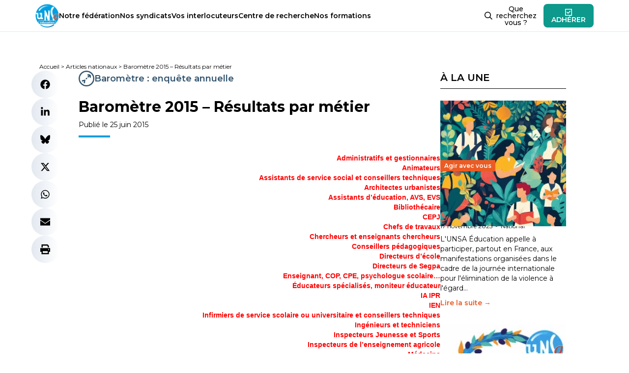

--- FILE ---
content_type: text/html; charset=UTF-8
request_url: https://www.unsa-education.com/article-/barometre-2015-resultats-par-metier/
body_size: 29615
content:
<!doctype html>
<html lang="fr-FR" prefix="og: https://ogp.me/ns#">

<head><meta charset="UTF-8" /><script>if(navigator.userAgent.match(/MSIE|Internet Explorer/i)||navigator.userAgent.match(/Trident\/7\..*?rv:11/i)){var href=document.location.href;if(!href.match(/[?&]nowprocket/)){if(href.indexOf("?")==-1){if(href.indexOf("#")==-1){document.location.href=href+"?nowprocket=1"}else{document.location.href=href.replace("#","?nowprocket=1#")}}else{if(href.indexOf("#")==-1){document.location.href=href+"&nowprocket=1"}else{document.location.href=href.replace("#","&nowprocket=1#")}}}}</script><script>(()=>{class RocketLazyLoadScripts{constructor(){this.v="2.0.4",this.userEvents=["keydown","keyup","mousedown","mouseup","mousemove","mouseover","mouseout","touchmove","touchstart","touchend","touchcancel","wheel","click","dblclick","input"],this.attributeEvents=["onblur","onclick","oncontextmenu","ondblclick","onfocus","onmousedown","onmouseenter","onmouseleave","onmousemove","onmouseout","onmouseover","onmouseup","onmousewheel","onscroll","onsubmit"]}async t(){this.i(),this.o(),/iP(ad|hone)/.test(navigator.userAgent)&&this.h(),this.u(),this.l(this),this.m(),this.k(this),this.p(this),this._(),await Promise.all([this.R(),this.L()]),this.lastBreath=Date.now(),this.S(this),this.P(),this.D(),this.O(),this.M(),await this.C(this.delayedScripts.normal),await this.C(this.delayedScripts.defer),await this.C(this.delayedScripts.async),await this.T(),await this.F(),await this.j(),await this.A(),window.dispatchEvent(new Event("rocket-allScriptsLoaded")),this.everythingLoaded=!0,this.lastTouchEnd&&await new Promise(t=>setTimeout(t,500-Date.now()+this.lastTouchEnd)),this.I(),this.H(),this.U(),this.W()}i(){this.CSPIssue=sessionStorage.getItem("rocketCSPIssue"),document.addEventListener("securitypolicyviolation",t=>{this.CSPIssue||"script-src-elem"!==t.violatedDirective||"data"!==t.blockedURI||(this.CSPIssue=!0,sessionStorage.setItem("rocketCSPIssue",!0))},{isRocket:!0})}o(){window.addEventListener("pageshow",t=>{this.persisted=t.persisted,this.realWindowLoadedFired=!0},{isRocket:!0}),window.addEventListener("pagehide",()=>{this.onFirstUserAction=null},{isRocket:!0})}h(){let t;function e(e){t=e}window.addEventListener("touchstart",e,{isRocket:!0}),window.addEventListener("touchend",function i(o){o.changedTouches[0]&&t.changedTouches[0]&&Math.abs(o.changedTouches[0].pageX-t.changedTouches[0].pageX)<10&&Math.abs(o.changedTouches[0].pageY-t.changedTouches[0].pageY)<10&&o.timeStamp-t.timeStamp<200&&(window.removeEventListener("touchstart",e,{isRocket:!0}),window.removeEventListener("touchend",i,{isRocket:!0}),"INPUT"===o.target.tagName&&"text"===o.target.type||(o.target.dispatchEvent(new TouchEvent("touchend",{target:o.target,bubbles:!0})),o.target.dispatchEvent(new MouseEvent("mouseover",{target:o.target,bubbles:!0})),o.target.dispatchEvent(new PointerEvent("click",{target:o.target,bubbles:!0,cancelable:!0,detail:1,clientX:o.changedTouches[0].clientX,clientY:o.changedTouches[0].clientY})),event.preventDefault()))},{isRocket:!0})}q(t){this.userActionTriggered||("mousemove"!==t.type||this.firstMousemoveIgnored?"keyup"===t.type||"mouseover"===t.type||"mouseout"===t.type||(this.userActionTriggered=!0,this.onFirstUserAction&&this.onFirstUserAction()):this.firstMousemoveIgnored=!0),"click"===t.type&&t.preventDefault(),t.stopPropagation(),t.stopImmediatePropagation(),"touchstart"===this.lastEvent&&"touchend"===t.type&&(this.lastTouchEnd=Date.now()),"click"===t.type&&(this.lastTouchEnd=0),this.lastEvent=t.type,t.composedPath&&t.composedPath()[0].getRootNode()instanceof ShadowRoot&&(t.rocketTarget=t.composedPath()[0]),this.savedUserEvents.push(t)}u(){this.savedUserEvents=[],this.userEventHandler=this.q.bind(this),this.userEvents.forEach(t=>window.addEventListener(t,this.userEventHandler,{passive:!1,isRocket:!0})),document.addEventListener("visibilitychange",this.userEventHandler,{isRocket:!0})}U(){this.userEvents.forEach(t=>window.removeEventListener(t,this.userEventHandler,{passive:!1,isRocket:!0})),document.removeEventListener("visibilitychange",this.userEventHandler,{isRocket:!0}),this.savedUserEvents.forEach(t=>{(t.rocketTarget||t.target).dispatchEvent(new window[t.constructor.name](t.type,t))})}m(){const t="return false",e=Array.from(this.attributeEvents,t=>"data-rocket-"+t),i="["+this.attributeEvents.join("],[")+"]",o="[data-rocket-"+this.attributeEvents.join("],[data-rocket-")+"]",s=(e,i,o)=>{o&&o!==t&&(e.setAttribute("data-rocket-"+i,o),e["rocket"+i]=new Function("event",o),e.setAttribute(i,t))};new MutationObserver(t=>{for(const n of t)"attributes"===n.type&&(n.attributeName.startsWith("data-rocket-")||this.everythingLoaded?n.attributeName.startsWith("data-rocket-")&&this.everythingLoaded&&this.N(n.target,n.attributeName.substring(12)):s(n.target,n.attributeName,n.target.getAttribute(n.attributeName))),"childList"===n.type&&n.addedNodes.forEach(t=>{if(t.nodeType===Node.ELEMENT_NODE)if(this.everythingLoaded)for(const i of[t,...t.querySelectorAll(o)])for(const t of i.getAttributeNames())e.includes(t)&&this.N(i,t.substring(12));else for(const e of[t,...t.querySelectorAll(i)])for(const t of e.getAttributeNames())this.attributeEvents.includes(t)&&s(e,t,e.getAttribute(t))})}).observe(document,{subtree:!0,childList:!0,attributeFilter:[...this.attributeEvents,...e]})}I(){this.attributeEvents.forEach(t=>{document.querySelectorAll("[data-rocket-"+t+"]").forEach(e=>{this.N(e,t)})})}N(t,e){const i=t.getAttribute("data-rocket-"+e);i&&(t.setAttribute(e,i),t.removeAttribute("data-rocket-"+e))}k(t){Object.defineProperty(HTMLElement.prototype,"onclick",{get(){return this.rocketonclick||null},set(e){this.rocketonclick=e,this.setAttribute(t.everythingLoaded?"onclick":"data-rocket-onclick","this.rocketonclick(event)")}})}S(t){function e(e,i){let o=e[i];e[i]=null,Object.defineProperty(e,i,{get:()=>o,set(s){t.everythingLoaded?o=s:e["rocket"+i]=o=s}})}e(document,"onreadystatechange"),e(window,"onload"),e(window,"onpageshow");try{Object.defineProperty(document,"readyState",{get:()=>t.rocketReadyState,set(e){t.rocketReadyState=e},configurable:!0}),document.readyState="loading"}catch(t){console.log("WPRocket DJE readyState conflict, bypassing")}}l(t){this.originalAddEventListener=EventTarget.prototype.addEventListener,this.originalRemoveEventListener=EventTarget.prototype.removeEventListener,this.savedEventListeners=[],EventTarget.prototype.addEventListener=function(e,i,o){o&&o.isRocket||!t.B(e,this)&&!t.userEvents.includes(e)||t.B(e,this)&&!t.userActionTriggered||e.startsWith("rocket-")||t.everythingLoaded?t.originalAddEventListener.call(this,e,i,o):(t.savedEventListeners.push({target:this,remove:!1,type:e,func:i,options:o}),"mouseenter"!==e&&"mouseleave"!==e||t.originalAddEventListener.call(this,e,t.savedUserEvents.push,o))},EventTarget.prototype.removeEventListener=function(e,i,o){o&&o.isRocket||!t.B(e,this)&&!t.userEvents.includes(e)||t.B(e,this)&&!t.userActionTriggered||e.startsWith("rocket-")||t.everythingLoaded?t.originalRemoveEventListener.call(this,e,i,o):t.savedEventListeners.push({target:this,remove:!0,type:e,func:i,options:o})}}J(t,e){this.savedEventListeners=this.savedEventListeners.filter(i=>{let o=i.type,s=i.target||window;return e!==o||t!==s||(this.B(o,s)&&(i.type="rocket-"+o),this.$(i),!1)})}H(){EventTarget.prototype.addEventListener=this.originalAddEventListener,EventTarget.prototype.removeEventListener=this.originalRemoveEventListener,this.savedEventListeners.forEach(t=>this.$(t))}$(t){t.remove?this.originalRemoveEventListener.call(t.target,t.type,t.func,t.options):this.originalAddEventListener.call(t.target,t.type,t.func,t.options)}p(t){let e;function i(e){return t.everythingLoaded?e:e.split(" ").map(t=>"load"===t||t.startsWith("load.")?"rocket-jquery-load":t).join(" ")}function o(o){function s(e){const s=o.fn[e];o.fn[e]=o.fn.init.prototype[e]=function(){return this[0]===window&&t.userActionTriggered&&("string"==typeof arguments[0]||arguments[0]instanceof String?arguments[0]=i(arguments[0]):"object"==typeof arguments[0]&&Object.keys(arguments[0]).forEach(t=>{const e=arguments[0][t];delete arguments[0][t],arguments[0][i(t)]=e})),s.apply(this,arguments),this}}if(o&&o.fn&&!t.allJQueries.includes(o)){const e={DOMContentLoaded:[],"rocket-DOMContentLoaded":[]};for(const t in e)document.addEventListener(t,()=>{e[t].forEach(t=>t())},{isRocket:!0});o.fn.ready=o.fn.init.prototype.ready=function(i){function s(){parseInt(o.fn.jquery)>2?setTimeout(()=>i.bind(document)(o)):i.bind(document)(o)}return"function"==typeof i&&(t.realDomReadyFired?!t.userActionTriggered||t.fauxDomReadyFired?s():e["rocket-DOMContentLoaded"].push(s):e.DOMContentLoaded.push(s)),o([])},s("on"),s("one"),s("off"),t.allJQueries.push(o)}e=o}t.allJQueries=[],o(window.jQuery),Object.defineProperty(window,"jQuery",{get:()=>e,set(t){o(t)}})}P(){const t=new Map;document.write=document.writeln=function(e){const i=document.currentScript,o=document.createRange(),s=i.parentElement;let n=t.get(i);void 0===n&&(n=i.nextSibling,t.set(i,n));const c=document.createDocumentFragment();o.setStart(c,0),c.appendChild(o.createContextualFragment(e)),s.insertBefore(c,n)}}async R(){return new Promise(t=>{this.userActionTriggered?t():this.onFirstUserAction=t})}async L(){return new Promise(t=>{document.addEventListener("DOMContentLoaded",()=>{this.realDomReadyFired=!0,t()},{isRocket:!0})})}async j(){return this.realWindowLoadedFired?Promise.resolve():new Promise(t=>{window.addEventListener("load",t,{isRocket:!0})})}M(){this.pendingScripts=[];this.scriptsMutationObserver=new MutationObserver(t=>{for(const e of t)e.addedNodes.forEach(t=>{"SCRIPT"!==t.tagName||t.noModule||t.isWPRocket||this.pendingScripts.push({script:t,promise:new Promise(e=>{const i=()=>{const i=this.pendingScripts.findIndex(e=>e.script===t);i>=0&&this.pendingScripts.splice(i,1),e()};t.addEventListener("load",i,{isRocket:!0}),t.addEventListener("error",i,{isRocket:!0}),setTimeout(i,1e3)})})})}),this.scriptsMutationObserver.observe(document,{childList:!0,subtree:!0})}async F(){await this.X(),this.pendingScripts.length?(await this.pendingScripts[0].promise,await this.F()):this.scriptsMutationObserver.disconnect()}D(){this.delayedScripts={normal:[],async:[],defer:[]},document.querySelectorAll("script[type$=rocketlazyloadscript]").forEach(t=>{t.hasAttribute("data-rocket-src")?t.hasAttribute("async")&&!1!==t.async?this.delayedScripts.async.push(t):t.hasAttribute("defer")&&!1!==t.defer||"module"===t.getAttribute("data-rocket-type")?this.delayedScripts.defer.push(t):this.delayedScripts.normal.push(t):this.delayedScripts.normal.push(t)})}async _(){await this.L();let t=[];document.querySelectorAll("script[type$=rocketlazyloadscript][data-rocket-src]").forEach(e=>{let i=e.getAttribute("data-rocket-src");if(i&&!i.startsWith("data:")){i.startsWith("//")&&(i=location.protocol+i);try{const o=new URL(i).origin;o!==location.origin&&t.push({src:o,crossOrigin:e.crossOrigin||"module"===e.getAttribute("data-rocket-type")})}catch(t){}}}),t=[...new Map(t.map(t=>[JSON.stringify(t),t])).values()],this.Y(t,"preconnect")}async G(t){if(await this.K(),!0!==t.noModule||!("noModule"in HTMLScriptElement.prototype))return new Promise(e=>{let i;function o(){(i||t).setAttribute("data-rocket-status","executed"),e()}try{if(navigator.userAgent.includes("Firefox/")||""===navigator.vendor||this.CSPIssue)i=document.createElement("script"),[...t.attributes].forEach(t=>{let e=t.nodeName;"type"!==e&&("data-rocket-type"===e&&(e="type"),"data-rocket-src"===e&&(e="src"),i.setAttribute(e,t.nodeValue))}),t.text&&(i.text=t.text),t.nonce&&(i.nonce=t.nonce),i.hasAttribute("src")?(i.addEventListener("load",o,{isRocket:!0}),i.addEventListener("error",()=>{i.setAttribute("data-rocket-status","failed-network"),e()},{isRocket:!0}),setTimeout(()=>{i.isConnected||e()},1)):(i.text=t.text,o()),i.isWPRocket=!0,t.parentNode.replaceChild(i,t);else{const i=t.getAttribute("data-rocket-type"),s=t.getAttribute("data-rocket-src");i?(t.type=i,t.removeAttribute("data-rocket-type")):t.removeAttribute("type"),t.addEventListener("load",o,{isRocket:!0}),t.addEventListener("error",i=>{this.CSPIssue&&i.target.src.startsWith("data:")?(console.log("WPRocket: CSP fallback activated"),t.removeAttribute("src"),this.G(t).then(e)):(t.setAttribute("data-rocket-status","failed-network"),e())},{isRocket:!0}),s?(t.fetchPriority="high",t.removeAttribute("data-rocket-src"),t.src=s):t.src="data:text/javascript;base64,"+window.btoa(unescape(encodeURIComponent(t.text)))}}catch(i){t.setAttribute("data-rocket-status","failed-transform"),e()}});t.setAttribute("data-rocket-status","skipped")}async C(t){const e=t.shift();return e?(e.isConnected&&await this.G(e),this.C(t)):Promise.resolve()}O(){this.Y([...this.delayedScripts.normal,...this.delayedScripts.defer,...this.delayedScripts.async],"preload")}Y(t,e){this.trash=this.trash||[];let i=!0;var o=document.createDocumentFragment();t.forEach(t=>{const s=t.getAttribute&&t.getAttribute("data-rocket-src")||t.src;if(s&&!s.startsWith("data:")){const n=document.createElement("link");n.href=s,n.rel=e,"preconnect"!==e&&(n.as="script",n.fetchPriority=i?"high":"low"),t.getAttribute&&"module"===t.getAttribute("data-rocket-type")&&(n.crossOrigin=!0),t.crossOrigin&&(n.crossOrigin=t.crossOrigin),t.integrity&&(n.integrity=t.integrity),t.nonce&&(n.nonce=t.nonce),o.appendChild(n),this.trash.push(n),i=!1}}),document.head.appendChild(o)}W(){this.trash.forEach(t=>t.remove())}async T(){try{document.readyState="interactive"}catch(t){}this.fauxDomReadyFired=!0;try{await this.K(),this.J(document,"readystatechange"),document.dispatchEvent(new Event("rocket-readystatechange")),await this.K(),document.rocketonreadystatechange&&document.rocketonreadystatechange(),await this.K(),this.J(document,"DOMContentLoaded"),document.dispatchEvent(new Event("rocket-DOMContentLoaded")),await this.K(),this.J(window,"DOMContentLoaded"),window.dispatchEvent(new Event("rocket-DOMContentLoaded"))}catch(t){console.error(t)}}async A(){try{document.readyState="complete"}catch(t){}try{await this.K(),this.J(document,"readystatechange"),document.dispatchEvent(new Event("rocket-readystatechange")),await this.K(),document.rocketonreadystatechange&&document.rocketonreadystatechange(),await this.K(),this.J(window,"load"),window.dispatchEvent(new Event("rocket-load")),await this.K(),window.rocketonload&&window.rocketonload(),await this.K(),this.allJQueries.forEach(t=>t(window).trigger("rocket-jquery-load")),await this.K(),this.J(window,"pageshow");const t=new Event("rocket-pageshow");t.persisted=this.persisted,window.dispatchEvent(t),await this.K(),window.rocketonpageshow&&window.rocketonpageshow({persisted:this.persisted})}catch(t){console.error(t)}}async K(){Date.now()-this.lastBreath>45&&(await this.X(),this.lastBreath=Date.now())}async X(){return document.hidden?new Promise(t=>setTimeout(t)):new Promise(t=>requestAnimationFrame(t))}B(t,e){return e===document&&"readystatechange"===t||(e===document&&"DOMContentLoaded"===t||(e===window&&"DOMContentLoaded"===t||(e===window&&"load"===t||e===window&&"pageshow"===t)))}static run(){(new RocketLazyLoadScripts).t()}}RocketLazyLoadScripts.run()})();</script>
  
  <meta name="viewport" content="width=device-width, initial-scale=1" />
  	<style>img:is([sizes="auto" i], [sizes^="auto," i]) { contain-intrinsic-size: 3000px 1500px }</style>
	
<!-- Optimisation des moteurs de recherche par Rank Math - https://rankmath.com/ -->
<title>Baromètre 2015 - Résultats par métier - UNSA‑Education.com</title>
<style id="rocket-critical-css">ul{box-sizing:border-box}:root{--wp--preset--font-size--normal:16px;--wp--preset--font-size--huge:42px}@import "https://www.unsa-education.com/wp-content/themes/education-2023/dist/css/app.css";#cookie-notice{position:fixed;min-width:100%;height:auto;z-index:100000;font-size:13px;letter-spacing:0;line-height:20px;left:0;text-align:center;font-weight:400;font-family:-apple-system,BlinkMacSystemFont,Arial,Roboto,"Helvetica Neue",sans-serif}#cookie-notice,#cookie-notice *{-webkit-box-sizing:border-box;-moz-box-sizing:border-box;box-sizing:border-box}#cookie-notice.cn-animated{-webkit-animation-duration:0.5s!important;animation-duration:0.5s!important;-webkit-animation-fill-mode:both;animation-fill-mode:both}#cookie-notice .cookie-notice-container{display:block}.cn-position-bottom{bottom:0}.cookie-notice-container{padding:15px 30px;text-align:center;width:100%;z-index:2}.cn-close-icon{position:absolute;right:15px;top:50%;margin-top:-10px;width:15px;height:15px;opacity:.5;padding:10px;outline:none}.cn-close-icon:before,.cn-close-icon:after{position:absolute;content:' ';height:15px;width:2px;top:3px;background-color:rgba(128,128,128,1)}.cn-close-icon:before{transform:rotate(45deg)}.cn-close-icon:after{transform:rotate(-45deg)}#cookie-notice .cn-button{margin:0 0 0 10px;display:inline-block}#cookie-notice .cn-button:not(.cn-button-custom){font-family:-apple-system,BlinkMacSystemFont,Arial,Roboto,"Helvetica Neue",sans-serif;font-weight:400;font-size:13px;letter-spacing:.25px;line-height:20px;margin:0 0 0 10px;text-align:center;text-transform:none;display:inline-block;touch-action:manipulation;white-space:nowrap;outline:none;box-shadow:none;text-shadow:none;border:none;-webkit-border-radius:3px;-moz-border-radius:3px;border-radius:3px;text-decoration:none;padding:8.5px 10px;line-height:1;color:inherit}.cn-text-container{margin:0 0 6px 0}.cn-text-container,.cn-buttons-container{display:inline-block}#cookie-notice.cookie-notice-visible.cn-effect-fade{-webkit-animation-name:fadeIn;animation-name:fadeIn}#cookie-notice.cn-effect-fade{-webkit-animation-name:fadeOut;animation-name:fadeOut}@-webkit-keyframes fadeIn{from{opacity:0}to{opacity:1}}@keyframes fadeIn{from{opacity:0}to{opacity:1}}@-webkit-keyframes fadeOut{from{opacity:1}to{opacity:0}}@keyframes fadeOut{from{opacity:1}to{opacity:0}}@media all and (max-width:900px){.cookie-notice-container #cn-notice-text{display:block}.cookie-notice-container #cn-notice-buttons{display:block}#cookie-notice .cn-button{margin:0 5px 5px 5px}}@media all and (max-width:480px){.cookie-notice-container{padding:15px 25px}}</style>
<meta name="description" content="Administratifs et gestionnaires Animateurs Assistants de service social et conseillers techniques Architectes urbanistes Assistants d&#039;éducation, AVS, EVS"/>
<meta name="robots" content="follow, index, max-snippet:-1, max-video-preview:-1, max-image-preview:large"/>
<link rel="canonical" href="https://www.unsa-education.com/article-/barometre-2015-resultats-par-metier/" />
<meta property="og:locale" content="fr_FR" />
<meta property="og:type" content="article" />
<meta property="og:title" content="Baromètre 2015 - Résultats par métier - UNSA‑Education.com" />
<meta property="og:description" content="Administratifs et gestionnaires Animateurs Assistants de service social et conseillers techniques Architectes urbanistes Assistants d&#039;éducation, AVS, EVS" />
<meta property="og:url" content="https://www.unsa-education.com/article-/barometre-2015-resultats-par-metier/" />
<meta property="og:site_name" content="UNSA‑Education.com" />
<meta property="og:updated_time" content="2021-12-06T21:13:05+01:00" />
<meta property="og:image" content="https://www.unsa-education.com/wp-content/uploads/2025/09/BANNIERE-SITE-RS_UNSA-EDUC_2025_SITE_V3.jpg" />
<meta property="og:image:secure_url" content="https://www.unsa-education.com/wp-content/uploads/2025/09/BANNIERE-SITE-RS_UNSA-EDUC_2025_SITE_V3.jpg" />
<meta property="og:image:width" content="1153" />
<meta property="og:image:height" content="513" />
<meta property="og:image:alt" content="Baromètre 2015 &#8211; Résultats par métier" />
<meta property="og:image:type" content="image/jpeg" />
<meta name="twitter:card" content="summary_large_image" />
<meta name="twitter:title" content="Baromètre 2015 - Résultats par métier - UNSA‑Education.com" />
<meta name="twitter:description" content="Administratifs et gestionnaires Animateurs Assistants de service social et conseillers techniques Architectes urbanistes Assistants d&#039;éducation, AVS, EVS" />
<meta name="twitter:image" content="https://www.unsa-education.com/wp-content/uploads/2025/09/BANNIERE-SITE-RS_UNSA-EDUC_2025_SITE_V3.jpg" />
<script type="application/ld+json" class="rank-math-schema">{"@context":"https://schema.org","@graph":[{"@type":"BreadcrumbList","@id":"https://www.unsa-education.com/article-/barometre-2015-resultats-par-metier/#breadcrumb","itemListElement":[{"@type":"ListItem","position":"1","item":{"@id":"https://www.unsa-education.com","name":"Accueil"}},{"@type":"ListItem","position":"2","item":{"@id":"https://www.unsa-education.com/article-/","name":"Articles nationaux"}},{"@type":"ListItem","position":"3","item":{"@id":"https://www.unsa-education.com/article-/barometre-2015-resultats-par-metier/","name":"Barom\u00e8tre 2015 &#8211; R\u00e9sultats par m\u00e9tier"}}]}]}</script>
<!-- /Extension Rank Math WordPress SEO -->

<style id='wp-emoji-styles-inline-css'>

	img.wp-smiley, img.emoji {
		display: inline !important;
		border: none !important;
		box-shadow: none !important;
		height: 1em !important;
		width: 1em !important;
		margin: 0 0.07em !important;
		vertical-align: -0.1em !important;
		background: none !important;
		padding: 0 !important;
	}
</style>
<link rel='preload'  href='https://www.unsa-education.com/wp-includes/css/dist/block-library/style.min.css?ver=6.8.3' data-rocket-async="style" as="style" onload="this.onload=null;this.rel='stylesheet'" onerror="this.removeAttribute('data-rocket-async')"  media='all' />
<style id='wp-block-library-theme-inline-css'>
.wp-block-audio :where(figcaption){color:#555;font-size:13px;text-align:center}.is-dark-theme .wp-block-audio :where(figcaption){color:#ffffffa6}.wp-block-audio{margin:0 0 1em}.wp-block-code{border:1px solid #ccc;border-radius:4px;font-family:Menlo,Consolas,monaco,monospace;padding:.8em 1em}.wp-block-embed :where(figcaption){color:#555;font-size:13px;text-align:center}.is-dark-theme .wp-block-embed :where(figcaption){color:#ffffffa6}.wp-block-embed{margin:0 0 1em}.blocks-gallery-caption{color:#555;font-size:13px;text-align:center}.is-dark-theme .blocks-gallery-caption{color:#ffffffa6}:root :where(.wp-block-image figcaption){color:#555;font-size:13px;text-align:center}.is-dark-theme :root :where(.wp-block-image figcaption){color:#ffffffa6}.wp-block-image{margin:0 0 1em}.wp-block-pullquote{border-bottom:4px solid;border-top:4px solid;color:currentColor;margin-bottom:1.75em}.wp-block-pullquote cite,.wp-block-pullquote footer,.wp-block-pullquote__citation{color:currentColor;font-size:.8125em;font-style:normal;text-transform:uppercase}.wp-block-quote{border-left:.25em solid;margin:0 0 1.75em;padding-left:1em}.wp-block-quote cite,.wp-block-quote footer{color:currentColor;font-size:.8125em;font-style:normal;position:relative}.wp-block-quote:where(.has-text-align-right){border-left:none;border-right:.25em solid;padding-left:0;padding-right:1em}.wp-block-quote:where(.has-text-align-center){border:none;padding-left:0}.wp-block-quote.is-large,.wp-block-quote.is-style-large,.wp-block-quote:where(.is-style-plain){border:none}.wp-block-search .wp-block-search__label{font-weight:700}.wp-block-search__button{border:1px solid #ccc;padding:.375em .625em}:where(.wp-block-group.has-background){padding:1.25em 2.375em}.wp-block-separator.has-css-opacity{opacity:.4}.wp-block-separator{border:none;border-bottom:2px solid;margin-left:auto;margin-right:auto}.wp-block-separator.has-alpha-channel-opacity{opacity:1}.wp-block-separator:not(.is-style-wide):not(.is-style-dots){width:100px}.wp-block-separator.has-background:not(.is-style-dots){border-bottom:none;height:1px}.wp-block-separator.has-background:not(.is-style-wide):not(.is-style-dots){height:2px}.wp-block-table{margin:0 0 1em}.wp-block-table td,.wp-block-table th{word-break:normal}.wp-block-table :where(figcaption){color:#555;font-size:13px;text-align:center}.is-dark-theme .wp-block-table :where(figcaption){color:#ffffffa6}.wp-block-video :where(figcaption){color:#555;font-size:13px;text-align:center}.is-dark-theme .wp-block-video :where(figcaption){color:#ffffffa6}.wp-block-video{margin:0 0 1em}:root :where(.wp-block-template-part.has-background){margin-bottom:0;margin-top:0;padding:1.25em 2.375em}
</style>
<style id='classic-theme-styles-inline-css'>
/*! This file is auto-generated */
.wp-block-button__link{color:#fff;background-color:#32373c;border-radius:9999px;box-shadow:none;text-decoration:none;padding:calc(.667em + 2px) calc(1.333em + 2px);font-size:1.125em}.wp-block-file__button{background:#32373c;color:#fff;text-decoration:none}
</style>
<style id='global-styles-inline-css'>
:root{--wp--preset--aspect-ratio--square: 1;--wp--preset--aspect-ratio--4-3: 4/3;--wp--preset--aspect-ratio--3-4: 3/4;--wp--preset--aspect-ratio--3-2: 3/2;--wp--preset--aspect-ratio--2-3: 2/3;--wp--preset--aspect-ratio--16-9: 16/9;--wp--preset--aspect-ratio--9-16: 9/16;--wp--preset--color--black: #000000;--wp--preset--color--cyan-bluish-gray: #abb8c3;--wp--preset--color--white: #ffffff;--wp--preset--color--pale-pink: #f78da7;--wp--preset--color--vivid-red: #cf2e2e;--wp--preset--color--luminous-vivid-orange: #ff6900;--wp--preset--color--luminous-vivid-amber: #fcb900;--wp--preset--color--light-green-cyan: #7bdcb5;--wp--preset--color--vivid-green-cyan: #00d084;--wp--preset--color--pale-cyan-blue: #8ed1fc;--wp--preset--color--vivid-cyan-blue: #0693e3;--wp--preset--color--vivid-purple: #9b51e0;--wp--preset--color--anthracite: #222222;--wp--preset--color--unsa: #00b5ff;--wp--preset--color--orange: #eb5c24;--wp--preset--color--yellow: #f9b233;--wp--preset--color--blue: #009de0;--wp--preset--color--navy: #003158;--wp--preset--color--cyan: #00dce8;--wp--preset--color--teal: #0d998c;--wp--preset--color--green: #37d929;--wp--preset--gradient--vivid-cyan-blue-to-vivid-purple: linear-gradient(135deg,rgba(6,147,227,1) 0%,rgb(155,81,224) 100%);--wp--preset--gradient--light-green-cyan-to-vivid-green-cyan: linear-gradient(135deg,rgb(122,220,180) 0%,rgb(0,208,130) 100%);--wp--preset--gradient--luminous-vivid-amber-to-luminous-vivid-orange: linear-gradient(135deg,rgba(252,185,0,1) 0%,rgba(255,105,0,1) 100%);--wp--preset--gradient--luminous-vivid-orange-to-vivid-red: linear-gradient(135deg,rgba(255,105,0,1) 0%,rgb(207,46,46) 100%);--wp--preset--gradient--very-light-gray-to-cyan-bluish-gray: linear-gradient(135deg,rgb(238,238,238) 0%,rgb(169,184,195) 100%);--wp--preset--gradient--cool-to-warm-spectrum: linear-gradient(135deg,rgb(74,234,220) 0%,rgb(151,120,209) 20%,rgb(207,42,186) 40%,rgb(238,44,130) 60%,rgb(251,105,98) 80%,rgb(254,248,76) 100%);--wp--preset--gradient--blush-light-purple: linear-gradient(135deg,rgb(255,206,236) 0%,rgb(152,150,240) 100%);--wp--preset--gradient--blush-bordeaux: linear-gradient(135deg,rgb(254,205,165) 0%,rgb(254,45,45) 50%,rgb(107,0,62) 100%);--wp--preset--gradient--luminous-dusk: linear-gradient(135deg,rgb(255,203,112) 0%,rgb(199,81,192) 50%,rgb(65,88,208) 100%);--wp--preset--gradient--pale-ocean: linear-gradient(135deg,rgb(255,245,203) 0%,rgb(182,227,212) 50%,rgb(51,167,181) 100%);--wp--preset--gradient--electric-grass: linear-gradient(135deg,rgb(202,248,128) 0%,rgb(113,206,126) 100%);--wp--preset--gradient--midnight: linear-gradient(135deg,rgb(2,3,129) 0%,rgb(40,116,252) 100%);--wp--preset--font-size--small: 13px;--wp--preset--font-size--medium: 20px;--wp--preset--font-size--large: 36px;--wp--preset--font-size--x-large: 42px;--wp--preset--spacing--20: 0.44rem;--wp--preset--spacing--30: 0.67rem;--wp--preset--spacing--40: 1rem;--wp--preset--spacing--50: 1.5rem;--wp--preset--spacing--60: 2.25rem;--wp--preset--spacing--70: 3.38rem;--wp--preset--spacing--80: 5.06rem;--wp--preset--shadow--natural: 6px 6px 9px rgba(0, 0, 0, 0.2);--wp--preset--shadow--deep: 12px 12px 50px rgba(0, 0, 0, 0.4);--wp--preset--shadow--sharp: 6px 6px 0px rgba(0, 0, 0, 0.2);--wp--preset--shadow--outlined: 6px 6px 0px -3px rgba(255, 255, 255, 1), 6px 6px rgba(0, 0, 0, 1);--wp--preset--shadow--crisp: 6px 6px 0px rgba(0, 0, 0, 1);}:where(.is-layout-flex){gap: 0.5em;}:where(.is-layout-grid){gap: 0.5em;}body .is-layout-flex{display: flex;}.is-layout-flex{flex-wrap: wrap;align-items: center;}.is-layout-flex > :is(*, div){margin: 0;}body .is-layout-grid{display: grid;}.is-layout-grid > :is(*, div){margin: 0;}:where(.wp-block-columns.is-layout-flex){gap: 2em;}:where(.wp-block-columns.is-layout-grid){gap: 2em;}:where(.wp-block-post-template.is-layout-flex){gap: 1.25em;}:where(.wp-block-post-template.is-layout-grid){gap: 1.25em;}.has-black-color{color: var(--wp--preset--color--black) !important;}.has-cyan-bluish-gray-color{color: var(--wp--preset--color--cyan-bluish-gray) !important;}.has-white-color{color: var(--wp--preset--color--white) !important;}.has-pale-pink-color{color: var(--wp--preset--color--pale-pink) !important;}.has-vivid-red-color{color: var(--wp--preset--color--vivid-red) !important;}.has-luminous-vivid-orange-color{color: var(--wp--preset--color--luminous-vivid-orange) !important;}.has-luminous-vivid-amber-color{color: var(--wp--preset--color--luminous-vivid-amber) !important;}.has-light-green-cyan-color{color: var(--wp--preset--color--light-green-cyan) !important;}.has-vivid-green-cyan-color{color: var(--wp--preset--color--vivid-green-cyan) !important;}.has-pale-cyan-blue-color{color: var(--wp--preset--color--pale-cyan-blue) !important;}.has-vivid-cyan-blue-color{color: var(--wp--preset--color--vivid-cyan-blue) !important;}.has-vivid-purple-color{color: var(--wp--preset--color--vivid-purple) !important;}.has-black-background-color{background-color: var(--wp--preset--color--black) !important;}.has-cyan-bluish-gray-background-color{background-color: var(--wp--preset--color--cyan-bluish-gray) !important;}.has-white-background-color{background-color: var(--wp--preset--color--white) !important;}.has-pale-pink-background-color{background-color: var(--wp--preset--color--pale-pink) !important;}.has-vivid-red-background-color{background-color: var(--wp--preset--color--vivid-red) !important;}.has-luminous-vivid-orange-background-color{background-color: var(--wp--preset--color--luminous-vivid-orange) !important;}.has-luminous-vivid-amber-background-color{background-color: var(--wp--preset--color--luminous-vivid-amber) !important;}.has-light-green-cyan-background-color{background-color: var(--wp--preset--color--light-green-cyan) !important;}.has-vivid-green-cyan-background-color{background-color: var(--wp--preset--color--vivid-green-cyan) !important;}.has-pale-cyan-blue-background-color{background-color: var(--wp--preset--color--pale-cyan-blue) !important;}.has-vivid-cyan-blue-background-color{background-color: var(--wp--preset--color--vivid-cyan-blue) !important;}.has-vivid-purple-background-color{background-color: var(--wp--preset--color--vivid-purple) !important;}.has-black-border-color{border-color: var(--wp--preset--color--black) !important;}.has-cyan-bluish-gray-border-color{border-color: var(--wp--preset--color--cyan-bluish-gray) !important;}.has-white-border-color{border-color: var(--wp--preset--color--white) !important;}.has-pale-pink-border-color{border-color: var(--wp--preset--color--pale-pink) !important;}.has-vivid-red-border-color{border-color: var(--wp--preset--color--vivid-red) !important;}.has-luminous-vivid-orange-border-color{border-color: var(--wp--preset--color--luminous-vivid-orange) !important;}.has-luminous-vivid-amber-border-color{border-color: var(--wp--preset--color--luminous-vivid-amber) !important;}.has-light-green-cyan-border-color{border-color: var(--wp--preset--color--light-green-cyan) !important;}.has-vivid-green-cyan-border-color{border-color: var(--wp--preset--color--vivid-green-cyan) !important;}.has-pale-cyan-blue-border-color{border-color: var(--wp--preset--color--pale-cyan-blue) !important;}.has-vivid-cyan-blue-border-color{border-color: var(--wp--preset--color--vivid-cyan-blue) !important;}.has-vivid-purple-border-color{border-color: var(--wp--preset--color--vivid-purple) !important;}.has-vivid-cyan-blue-to-vivid-purple-gradient-background{background: var(--wp--preset--gradient--vivid-cyan-blue-to-vivid-purple) !important;}.has-light-green-cyan-to-vivid-green-cyan-gradient-background{background: var(--wp--preset--gradient--light-green-cyan-to-vivid-green-cyan) !important;}.has-luminous-vivid-amber-to-luminous-vivid-orange-gradient-background{background: var(--wp--preset--gradient--luminous-vivid-amber-to-luminous-vivid-orange) !important;}.has-luminous-vivid-orange-to-vivid-red-gradient-background{background: var(--wp--preset--gradient--luminous-vivid-orange-to-vivid-red) !important;}.has-very-light-gray-to-cyan-bluish-gray-gradient-background{background: var(--wp--preset--gradient--very-light-gray-to-cyan-bluish-gray) !important;}.has-cool-to-warm-spectrum-gradient-background{background: var(--wp--preset--gradient--cool-to-warm-spectrum) !important;}.has-blush-light-purple-gradient-background{background: var(--wp--preset--gradient--blush-light-purple) !important;}.has-blush-bordeaux-gradient-background{background: var(--wp--preset--gradient--blush-bordeaux) !important;}.has-luminous-dusk-gradient-background{background: var(--wp--preset--gradient--luminous-dusk) !important;}.has-pale-ocean-gradient-background{background: var(--wp--preset--gradient--pale-ocean) !important;}.has-electric-grass-gradient-background{background: var(--wp--preset--gradient--electric-grass) !important;}.has-midnight-gradient-background{background: var(--wp--preset--gradient--midnight) !important;}.has-small-font-size{font-size: var(--wp--preset--font-size--small) !important;}.has-medium-font-size{font-size: var(--wp--preset--font-size--medium) !important;}.has-large-font-size{font-size: var(--wp--preset--font-size--large) !important;}.has-x-large-font-size{font-size: var(--wp--preset--font-size--x-large) !important;}
:where(.wp-block-post-template.is-layout-flex){gap: 1.25em;}:where(.wp-block-post-template.is-layout-grid){gap: 1.25em;}
:where(.wp-block-columns.is-layout-flex){gap: 2em;}:where(.wp-block-columns.is-layout-grid){gap: 2em;}
:root :where(.wp-block-pullquote){font-size: 1.5em;line-height: 1.6;}
</style>
<link rel='preload'  href='https://www.unsa-education.com/wp-content/plugins/education/public/css/education.css?ver=1.1' data-rocket-async="style" as="style" onload="this.onload=null;this.rel='stylesheet'" onerror="this.removeAttribute('data-rocket-async')"  media='all' />
<link rel='preload'  href='https://fonts.googleapis.com/css2?family=Montserrat%3Awght%40100%3B200%3B300%3B400%3B500%3B600%3B700%3B800%3B900&#038;display=swap&#038;ver=1.0.0' data-rocket-async="style" as="style" onload="this.onload=null;this.rel='stylesheet'" onerror="this.removeAttribute('data-rocket-async')"  media='all' />
<link rel='preload'  href='https://www.unsa-education.com/wp-content/themes/education-2023/style.css?ver=1.0.0' data-rocket-async="style" as="style" onload="this.onload=null;this.rel='stylesheet'" onerror="this.removeAttribute('data-rocket-async')"  media='all' />
<style id='education-style-inline-css'>
.thematic-48{--thematic-color:#eb5c24!important;--thematic-48-color:#eb5c24!important}.thematic-48-color{color:var(--thematic-48-color)!important}.thematic-48-bg-color{background:var(--thematic-48-color)!important}.thematic-agir-avec-vous,.thematiques--agir-avec-vous{--thematic-color:#eb5c24!important;--thematic-agir-avec-vous-color:#eb5c24!important}.thematic-agir-avec-vous-color{color:var(--thematic-agir-avec-vous-color)!important}.thematic-agir-avec-vous-bg-color{background:var(--thematic-agir-avec-vous-color)!important}html{--thematic-agir-avec-vous-color:#eb5c24!important}html{--thematic-48-color:#eb5c24!important}.thematic-46{--thematic-color:#f9b233!important;--thematic-46-color:#f9b233!important}.thematic-46-color{color:var(--thematic-46-color)!important}.thematic-46-bg-color{background:var(--thematic-46-color)!important}.thematic-analyses-et-decryptages,.thematiques--analyses-et-decryptages{--thematic-color:#f9b233!important;--thematic-analyses-et-decryptages-color:#f9b233!important}.thematic-analyses-et-decryptages-color{color:var(--thematic-analyses-et-decryptages-color)!important}.thematic-analyses-et-decryptages-bg-color{background:var(--thematic-analyses-et-decryptages-color)!important}html{--thematic-analyses-et-decryptages-color:#f9b233!important}html{--thematic-46-color:#f9b233!important}.thematic-49{--thematic-color:#34556f!important;--thematic-49-color:#34556f!important}.thematic-49-color{color:var(--thematic-49-color)!important}.thematic-49-bg-color{background:var(--thematic-49-color)!important}.thematic-barometre,.thematiques--barometre{--thematic-color:#34556f!important;--thematic-barometre-color:#34556f!important}.thematic-barometre-color{color:var(--thematic-barometre-color)!important}.thematic-barometre-bg-color{background:var(--thematic-barometre-color)!important}html{--thematic-barometre-color:#34556f!important}html{--thematic-49-color:#34556f!important}.thematic-62{--thematic-color:#009de0!important;--thematic-62-color:#009de0!important}.thematic-62-color{color:var(--thematic-62-color)!important}.thematic-62-bg-color{background:var(--thematic-62-color)!important}.thematic-communique,.thematiques--communique{--thematic-color:#009de0!important;--thematic-communique-color:#009de0!important}.thematic-communique-color{color:var(--thematic-communique-color)!important}.thematic-communique-bg-color{background:var(--thematic-communique-color)!important}html{--thematic-communique-color:#009de0!important}html{--thematic-62-color:#009de0!important}.thematic-61{--thematic-color:#009de0!important;--thematic-61-color:#009de0!important}.thematic-61-color{color:var(--thematic-61-color)!important}.thematic-61-bg-color{background:var(--thematic-61-color)!important}.thematic-edito,.thematiques--edito{--thematic-color:#009de0!important;--thematic-edito-color:#009de0!important}.thematic-edito-color{color:var(--thematic-edito-color)!important}.thematic-edito-bg-color{background:var(--thematic-edito-color)!important}html{--thematic-edito-color:#009de0!important}html{--thematic-61-color:#009de0!important}.thematic-45{--thematic-color:#70b3ad!important;--thematic-45-color:#70b3ad!important}.thematic-45-color{color:var(--thematic-45-color)!important}.thematic-45-bg-color{background:var(--thematic-45-color)!important}.thematic-actualites,.thematiques--actualites{--thematic-color:#70b3ad!important;--thematic-actualites-color:#70b3ad!important}.thematic-actualites-color{color:var(--thematic-actualites-color)!important}.thematic-actualites-bg-color{background:var(--thematic-actualites-color)!important}html{--thematic-actualites-color:#70b3ad!important}html{--thematic-45-color:#70b3ad!important}.thematic-47{--thematic-color:#3c8592!important;--thematic-47-color:#3c8592!important}.thematic-47-color{color:var(--thematic-47-color)!important}.thematic-47-bg-color{background:var(--thematic-47-color)!important}.thematic-nos-dossiers,.thematiques--nos-dossiers{--thematic-color:#3c8592!important;--thematic-nos-dossiers-color:#3c8592!important}.thematic-nos-dossiers-color{color:var(--thematic-nos-dossiers-color)!important}.thematic-nos-dossiers-bg-color{background:var(--thematic-nos-dossiers-color)!important}html{--thematic-nos-dossiers-color:#3c8592!important}html{--thematic-47-color:#3c8592!important}.thematic-44{--thematic-color:#009de0!important;--thematic-44-color:#009de0!important}.thematic-44-color{color:var(--thematic-44-color)!important}.thematic-44-bg-color{background:var(--thematic-44-color)!important}.thematic-lunsa-sexprime,.thematiques--lunsa-sexprime{--thematic-color:#009de0!important;--thematic-lunsa-sexprime-color:#009de0!important}.thematic-lunsa-sexprime-color{color:var(--thematic-lunsa-sexprime-color)!important}.thematic-lunsa-sexprime-bg-color{background:var(--thematic-lunsa-sexprime-color)!important}html{--thematic-lunsa-sexprime-color:#009de0!important}html{--thematic-44-color:#009de0!important}
</style>
<link rel='preload'  href='https://www.unsa-education.com/wp-content/plugins/wp-pagenavi/pagenavi-css.css?ver=2.70' data-rocket-async="style" as="style" onload="this.onload=null;this.rel='stylesheet'" onerror="this.removeAttribute('data-rocket-async')"  media='all' />
<style id='rocket-lazyload-inline-css'>
.rll-youtube-player{position:relative;padding-bottom:56.23%;height:0;overflow:hidden;max-width:100%;}.rll-youtube-player:focus-within{outline: 2px solid currentColor;outline-offset: 5px;}.rll-youtube-player iframe{position:absolute;top:0;left:0;width:100%;height:100%;z-index:100;background:0 0}.rll-youtube-player img{bottom:0;display:block;left:0;margin:auto;max-width:100%;width:100%;position:absolute;right:0;top:0;border:none;height:auto;-webkit-transition:.4s all;-moz-transition:.4s all;transition:.4s all}.rll-youtube-player img:hover{-webkit-filter:brightness(75%)}.rll-youtube-player .play{height:100%;width:100%;left:0;top:0;position:absolute;background:url(https://www.unsa-education.com/wp-content/plugins/wp-rocket/assets/img/youtube.png) no-repeat center;background-color: transparent !important;cursor:pointer;border:none;}
</style>
<script src="https://www.unsa-education.com/wp-includes/js/jquery/jquery.min.js?ver=3.7.1" id="jquery-core-js" data-rocket-defer defer></script>
<script src="https://www.unsa-education.com/wp-includes/js/jquery/jquery-migrate.min.js?ver=3.4.1" id="jquery-migrate-js" data-rocket-defer defer></script>
<link rel="https://api.w.org/" href="https://www.unsa-education.com/wp-json/" /><link rel="alternate" title="JSON" type="application/json" href="https://www.unsa-education.com/wp-json/wp/v2/article-/6900" /><link rel="EditURI" type="application/rsd+xml" title="RSD" href="https://www.unsa-education.com/xmlrpc.php?rsd" />
<meta name="generator" content="WordPress 6.8.3" />
<link rel='shortlink' href='https://www.unsa-education.com/?p=6900' />
<link rel="alternate" title="oEmbed (JSON)" type="application/json+oembed" href="https://www.unsa-education.com/wp-json/oembed/1.0/embed?url=https%3A%2F%2Fwww.unsa-education.com%2Farticle-%2Fbarometre-2015-resultats-par-metier%2F" />
<link rel="alternate" title="oEmbed (XML)" type="text/xml+oembed" href="https://www.unsa-education.com/wp-json/oembed/1.0/embed?url=https%3A%2F%2Fwww.unsa-education.com%2Farticle-%2Fbarometre-2015-resultats-par-metier%2F&#038;format=xml" />
<!-- start Simple Custom CSS and JS -->
<script type="rocketlazyloadscript">window.axeptioSettings={clientId:"64f59523b0142fa2ba326a1f",cookiesVersion:"unsa-education-fr"};(function(d,s){var t=d.getElementsByTagName(s)[0],e=d.createElement(s);e.async=true;e.src="//static.axept.io/sdk.js";t.parentNode.insertBefore(e,t);})(document,"script");</script><!-- end Simple Custom CSS and JS -->
<!-- start Simple Custom CSS and JS -->
<!-- Google tag (gtag.js) --><script async src="https://www.googletagmanager.com/gtag/js?id=G-K9HD3E32N1"></script><script>window.dataLayer=window.dataLayer||[];function gtag(){dataLayer.push(arguments);}gtag('js',new Date());gtag('config','G-8B5527C3LZ');</script><!-- end Simple Custom CSS and JS -->
<link rel="icon" href="https://www.unsa-education.com/wp-content/uploads/2025/09/LOGO-UNSA-EDUCATION_09-25-200px-150x150.png" sizes="32x32" />
<link rel="icon" href="https://www.unsa-education.com/wp-content/uploads/2025/09/LOGO-UNSA-EDUCATION_09-25-200px.png" sizes="192x192" />
<link rel="apple-touch-icon" href="https://www.unsa-education.com/wp-content/uploads/2025/09/LOGO-UNSA-EDUCATION_09-25-200px.png" />
<meta name="msapplication-TileImage" content="https://www.unsa-education.com/wp-content/uploads/2025/09/LOGO-UNSA-EDUCATION_09-25-200px.png" />
		<style id="wp-custom-css">
			.grecaptcha-badge {
	display: none;
}		</style>
		<noscript><style id="rocket-lazyload-nojs-css">.rll-youtube-player, [data-lazy-src]{display:none !important;}</style></noscript><script type="rocketlazyloadscript">
/*! loadCSS rel=preload polyfill. [c]2017 Filament Group, Inc. MIT License */
(function(w){"use strict";if(!w.loadCSS){w.loadCSS=function(){}}
var rp=loadCSS.relpreload={};rp.support=(function(){var ret;try{ret=w.document.createElement("link").relList.supports("preload")}catch(e){ret=!1}
return function(){return ret}})();rp.bindMediaToggle=function(link){var finalMedia=link.media||"all";function enableStylesheet(){link.media=finalMedia}
if(link.addEventListener){link.addEventListener("load",enableStylesheet)}else if(link.attachEvent){link.attachEvent("onload",enableStylesheet)}
setTimeout(function(){link.rel="stylesheet";link.media="only x"});setTimeout(enableStylesheet,3000)};rp.poly=function(){if(rp.support()){return}
var links=w.document.getElementsByTagName("link");for(var i=0;i<links.length;i++){var link=links[i];if(link.rel==="preload"&&link.getAttribute("as")==="style"&&!link.getAttribute("data-loadcss")){link.setAttribute("data-loadcss",!0);rp.bindMediaToggle(link)}}};if(!rp.support()){rp.poly();var run=w.setInterval(rp.poly,500);if(w.addEventListener){w.addEventListener("load",function(){rp.poly();w.clearInterval(run)})}else if(w.attachEvent){w.attachEvent("onload",function(){rp.poly();w.clearInterval(run)})}}
if(typeof exports!=="undefined"){exports.loadCSS=loadCSS}
else{w.loadCSS=loadCSS}}(typeof global!=="undefined"?global:this))
</script><meta name="generator" content="WP Rocket 3.20.1.2" data-wpr-features="wpr_delay_js wpr_defer_js wpr_async_css wpr_lazyload_images wpr_lazyload_iframes wpr_preload_links wpr_desktop" /></head>

<body class="wp-singular article--template-default single single-article- postid-6900 wp-custom-logo wp-theme-education-2023 post-barometre-2015-resultats-par-metier">
  <div data-rocket-location-hash="22a0859170031d12abf894222aa98bc7" class="accessibility">
    <nav class="accessibility-menu" role="navigation" aria-label="Accès rapide">
      <ul>
        <li><a href="#contenu">Contenu</a></li>
        <li><a href="#pied-de-page">Pied de page</a></li>
      </ul>
    </nav>
  </div>
  <div data-rocket-location-hash="0df92fc98dde7b11c40cea26e15722b5" class="wrapper">
    <header data-rocket-location-hash="9743db0d800bfb6875b0e0fac69da23c" class="header">
      <div data-rocket-location-hash="631235f97be99904fad3c8d180b18cd8" class="inner">

        <div class="logo">
          <a href="https://www.unsa-education.com/" class="custom-logo-link" rel="home"><img width="200" height="202" src="data:image/svg+xml,%3Csvg%20xmlns='http://www.w3.org/2000/svg'%20viewBox='0%200%20200%20202'%3E%3C/svg%3E" class="custom-logo" alt="UNSA‑Education.com" decoding="async" data-lazy-src="https://www.unsa-education.com/wp-content/uploads/2025/09/LOGO-UNSA-EDUCATION_09-25-200px.png" /><noscript><img width="200" height="202" src="https://www.unsa-education.com/wp-content/uploads/2025/09/LOGO-UNSA-EDUCATION_09-25-200px.png" class="custom-logo" alt="UNSA‑Education.com" decoding="async" /></noscript></a>        </div><div id="menu" class="navigation">
  <div data-rocket-location-hash="1736d1f987591594f96cfb5fc43f0ca8" class="social">
    <a href="https://www.unsa-education.com/accessibilite">Accessibilité</a>
    <a href="https://www.unsa-education.com/espace-presse"><span>Espace</span> Presse</a>
    <a href="https://www.unsa-education.com/newsletter">Newsletter</a>
    <ul class="menu" role="navigation">
      <li class="menu-item">
        <a href="https://twitter.com/UNSA_Education/" target="_blank" tabindex="-1">
          <span class="screen-reader-only">Twitter</span>
          <svg xmlns="http://www.w3.org/2000/svg" viewBox="0 0 512 512"><!--!Font Awesome Free 6.7.2 by @fontawesome - https://fontawesome.com License - https://fontawesome.com/license/free Copyright 2025 Fonticons, Inc.--><path d="M389.2 48h70.6L305.6 224.2 487 464H345L233.7 318.6 106.5 464H35.8L200.7 275.5 26.8 48H172.4L272.9 180.9 389.2 48zM364.4 421.8h39.1L151.1 88h-42L364.4 421.8z"/></svg>        </a>
      </li>
      <li class="menu-item">
        <a href="https://www.facebook.com/UnsaEducation/" target="_blank" tabindex="-1">
          <span class="screen-reader-only">Facebook</span>
          <svg xmlns="http://www.w3.org/2000/svg" viewBox="0 0 512 512"><!--! Font Awesome Pro 6.3.0 by @fontawesome - https://fontawesome.com License - https://fontawesome.com/license (Commercial License) Copyright 2023 Fonticons, Inc. --><path d="M504 256C504 119 393 8 256 8S8 119 8 256c0 123.78 90.69 226.38 209.25 245V327.69h-63V256h63v-54.64c0-62.15 37-96.48 93.67-96.48 27.14 0 55.52 4.84 55.52 4.84v61h-31.28c-30.8 0-40.41 19.12-40.41 38.73V256h68.78l-11 71.69h-57.78V501C413.31 482.38 504 379.78 504 256z"/></svg>        </a>
      </li>
      <li class="menu-item">
        <a href="https://www.instagram.com/unsa_education/" target="_blank" tabindex="-1">
          <span class="screen-reader-only">Instagram</span>
          <svg xmlns="http://www.w3.org/2000/svg" viewBox="0 0 448 512"><!--! Font Awesome Pro 6.3.0 by @fontawesome - https://fontawesome.com License - https://fontawesome.com/license (Commercial License) Copyright 2023 Fonticons, Inc. --><path d="M224.1 141c-63.6 0-114.9 51.3-114.9 114.9s51.3 114.9 114.9 114.9S339 319.5 339 255.9 287.7 141 224.1 141zm0 189.6c-41.1 0-74.7-33.5-74.7-74.7s33.5-74.7 74.7-74.7 74.7 33.5 74.7 74.7-33.6 74.7-74.7 74.7zm146.4-194.3c0 14.9-12 26.8-26.8 26.8-14.9 0-26.8-12-26.8-26.8s12-26.8 26.8-26.8 26.8 12 26.8 26.8zm76.1 27.2c-1.7-35.9-9.9-67.7-36.2-93.9-26.2-26.2-58-34.4-93.9-36.2-37-2.1-147.9-2.1-184.9 0-35.8 1.7-67.6 9.9-93.9 36.1s-34.4 58-36.2 93.9c-2.1 37-2.1 147.9 0 184.9 1.7 35.9 9.9 67.7 36.2 93.9s58 34.4 93.9 36.2c37 2.1 147.9 2.1 184.9 0 35.9-1.7 67.7-9.9 93.9-36.2 26.2-26.2 34.4-58 36.2-93.9 2.1-37 2.1-147.8 0-184.8zM398.8 388c-7.8 19.6-22.9 34.7-42.6 42.6-29.5 11.7-99.5 9-132.1 9s-102.7 2.6-132.1-9c-19.6-7.8-34.7-22.9-42.6-42.6-11.7-29.5-9-99.5-9-132.1s-2.6-102.7 9-132.1c7.8-19.6 22.9-34.7 42.6-42.6 29.5-11.7 99.5-9 132.1-9s102.7-2.6 132.1 9c19.6 7.8 34.7 22.9 42.6 42.6 11.7 29.5 9 99.5 9 132.1s2.7 102.7-9 132.1z"/></svg>        </a>
      </li>
      <li class="menu-item">
        <a href="https://www.linkedin.com/company/unsa-education/about/" target="_blank" tabindex="-1">
          <span class="screen-reader-only">Linkedin</span>
          <svg xmlns="http://www.w3.org/2000/svg" viewBox="0 0 448 512"><!--! Font Awesome Pro 6.3.0 by @fontawesome - https://fontawesome.com License - https://fontawesome.com/license (Commercial License) Copyright 2023 Fonticons, Inc. --><path d="M100.28 448H7.4V148.9h92.88zM53.79 108.1C24.09 108.1 0 83.5 0 53.8a53.79 53.79 0 0 1 107.58 0c0 29.7-24.1 54.3-53.79 54.3zM447.9 448h-92.68V302.4c0-34.7-.7-79.2-48.29-79.2-48.29 0-55.69 37.7-55.69 76.7V448h-92.78V148.9h89.08v40.8h1.3c12.4-23.5 42.69-48.3 87.88-48.3 94 0 111.28 61.9 111.28 142.3V448z"/></svg>        </a>
      </li>
      <li class="menu-item">
        <a href="https://www.youtube.com/channel/UCo7lHPhkYRZtKETjeAITCIA" target="_blank" tabindex="-1">
          <span class="screen-reader-only">Youtube</span>
          <svg xmlns="http://www.w3.org/2000/svg" viewBox="0 0 576 512"><!--! Font Awesome Pro 6.3.0 by @fontawesome - https://fontawesome.com License - https://fontawesome.com/license (Commercial License) Copyright 2023 Fonticons, Inc. --><path d="M549.655 124.083c-6.281-23.65-24.787-42.276-48.284-48.597C458.781 64 288 64 288 64S117.22 64 74.629 75.486c-23.497 6.322-42.003 24.947-48.284 48.597-11.412 42.867-11.412 132.305-11.412 132.305s0 89.438 11.412 132.305c6.281 23.65 24.787 41.5 48.284 47.821C117.22 448 288 448 288 448s170.78 0 213.371-11.486c23.497-6.321 42.003-24.171 48.284-47.821 11.412-42.867 11.412-132.305 11.412-132.305s0-89.438-11.412-132.305zm-317.51 213.508V175.185l142.739 81.205-142.739 81.201z"/></svg>        </a>
      </li>
    </ul>
  </div>
  <div class="menu">
    <nav id="nav-primary" class="nav nav-primary">
      <ul id="menu-menu-principal" class="menu">
        <li class="bg-federation menu-item">
          <a href="https://www.unsa-education.com/notre-federation/"><span>Notre</span> fédération</a>
        </li>
        <li class="bg-syndicats menu-item">
          <a href="https://www.unsa-education.com/nos-syndicats/"><span>Nos</span> syndicats</a>
        </li>
        <li class="bg-interlocuteurs menu-item">
          <a href="https://www.unsa-education.com/nos-interlocuteurs/"><span>Vos</span> interlocuteurs</a>
        </li>
        <li class="bg-recherche menu-item">
          <a href="https://www.unsa-education.com/centre-de-recherche/">Centre <span>de</span> recherche</a>
        </li>
        <li class="bg-formation menu-item">
          <a href="https://www.unsa-education.com/articles-formation/"><span>Nos</span> formations</a>
        </li>
      </ul>
    </nav>
  </div>
</div>
        <div id="recherche" class="search-form">
          <form action="/recherche/" action="get">
            <input type="search" name="mot-cle" placeholder="Votre recherche" />
            <button type="submit">
              <svg xmlns="http://www.w3.org/2000/svg" viewBox="0 0 512 512"><!--! Font Awesome Pro 6.3.0 by @fontawesome - https://fontawesome.com License - https://fontawesome.com/license (Commercial License) Copyright 2023 Fonticons, Inc. --><path d="M368 208A160 160 0 1 0 48 208a160 160 0 1 0 320 0zM337.1 371.1C301.7 399.2 256.8 416 208 416C93.1 416 0 322.9 0 208S93.1 0 208 0S416 93.1 416 208c0 48.8-16.8 93.7-44.9 129.1l124 124 17 17L478.1 512l-17-17-124-124z" /></svg>              <span class="screen-reader-only">Rechercher</span>
            </button>
            <button type="button" data-action="close-search">Fermer</button>
          </form>
        </div>
        <div class="actions">
          <a class="action search" href="https://www.unsa-education.com/recherche" data-action="open-search">
            <svg xmlns="http://www.w3.org/2000/svg" viewBox="0 0 512 512"><!--! Font Awesome Pro 6.3.0 by @fontawesome - https://fontawesome.com License - https://fontawesome.com/license (Commercial License) Copyright 2023 Fonticons, Inc. --><path d="M368 208A160 160 0 1 0 48 208a160 160 0 1 0 320 0zM337.1 371.1C301.7 399.2 256.8 416 208 416C93.1 416 0 322.9 0 208S93.1 0 208 0S416 93.1 416 208c0 48.8-16.8 93.7-44.9 129.1l124 124 17 17L478.1 512l-17-17-124-124z" /></svg>            <span>Que recherchez vous ?</span>
          </a>
          <a class="action join" href="https://questionnaire.unsa-education.com/index.php/594827?lang=fr" target="_blank">
            <svg xmlns="http://www.w3.org/2000/svg" viewBox="0 0 448 512"><!--! Font Awesome Pro 6.3.0 by @fontawesome - https://fontawesome.com License - https://fontawesome.com/license (Commercial License) Copyright 2023 Fonticons, Inc. --><path d="M48 80V432H400V80H48zM0 32H48 400h48V80 432v48H400 48 0V432 80 32zM337 209L209 337l-17 17-17-17-64-64-17-17L128 222.1l17 17 47 47L303 175l17-17L353.9 192l-17 17z" /></svg>            Adhérer
          </a>
        </div>
        <button type="button" class="toggle" data-action="toggle-menu">
          <div class="label"></div>
          <div class="lines">
            <div class="line"></div>
            <div class="line"></div>
            <div class="line"></div>
          </div>
        </button>      </div>
    </header>
    <main data-rocket-location-hash="0b2b1293ff9c3f2fa5265aed2363e3a7" id="contenu" class="content">      <section data-rocket-location-hash="7d29d01dde3d9eceb47672d112f5fb18" class="single-post thematic-barometre thematic-49">
        <div class="post-breadcrumb">
          <nav aria-label="breadcrumbs" class="rank-math-breadcrumb"><p><a href="https://www.unsa-education.com">Accueil</a><span class="separator"> &gt; </span><a href="https://www.unsa-education.com/article-/">Articles nationaux</a><span class="separator"> &gt; </span><span class="last">Baromètre 2015 &#8211; Résultats par métier</span></p></nav>        </div>
        <div class="post-content">
          <div class="post-share">
            <ul>
              <li><a role="button" aria-label="Partager sur Facebook" href="https://www.facebook.com/sharer/sharer.php?u=https://www.unsa-education.com/article-/barometre-2015-resultats-par-metier/"><svg xmlns="http://www.w3.org/2000/svg" viewBox="0 0 512 512"><!--! Font Awesome Pro 6.3.0 by @fontawesome - https://fontawesome.com License - https://fontawesome.com/license (Commercial License) Copyright 2023 Fonticons, Inc. --><path d="M504 256C504 119 393 8 256 8S8 119 8 256c0 123.78 90.69 226.38 209.25 245V327.69h-63V256h63v-54.64c0-62.15 37-96.48 93.67-96.48 27.14 0 55.52 4.84 55.52 4.84v61h-31.28c-30.8 0-40.41 19.12-40.41 38.73V256h68.78l-11 71.69h-57.78V501C413.31 482.38 504 379.78 504 256z"/></svg></a></li>
              <li><a role="button" aria-label="Partager sur LinkedIn" href="https://www.linkedin.com/sharing/share-offsite/?url=https://www.unsa-education.com/article-/barometre-2015-resultats-par-metier/"><svg xmlns="http://www.w3.org/2000/svg" viewBox="0 0 448 512"><!--! Font Awesome Pro 6.3.0 by @fontawesome - https://fontawesome.com License - https://fontawesome.com/license (Commercial License) Copyright 2023 Fonticons, Inc. --><path d="M100.28 448H7.4V148.9h92.88zM53.79 108.1C24.09 108.1 0 83.5 0 53.8a53.79 53.79 0 0 1 107.58 0c0 29.7-24.1 54.3-53.79 54.3zM447.9 448h-92.68V302.4c0-34.7-.7-79.2-48.29-79.2-48.29 0-55.69 37.7-55.69 76.7V448h-92.78V148.9h89.08v40.8h1.3c12.4-23.5 42.69-48.3 87.88-48.3 94 0 111.28 61.9 111.28 142.3V448z"/></svg></a></li>
              <li><a role="button" aria-label="Partager sur BlueSky" href="https://bsky.app/intent/compose?text=https://www.unsa-education.com/article-/barometre-2015-resultats-par-metier/"><svg xmlns="http://www.w3.org/2000/svg" viewBox="0 0 512 512">><!--!Font Awesome Free 6.7.2 by @fontawesome - https://fontawesome.com License - https://fontawesome.com/license/free Copyright 2025 Fonticons, Inc.--><path d="M111.8 62.2C170.2 105.9 233 194.7 256 242.4c23-47.6 85.8-136.4 144.2-180.2c42.1-31.6 110.3-56 110.3 21.8c0 15.5-8.9 130.5-14.1 149.2C478.2 298 412 314.6 353.1 304.5c102.9 17.5 129.1 75.5 72.5 133.5c-107.4 110.2-154.3-27.6-166.3-62.9l0 0c-1.7-4.9-2.6-7.8-3.3-7.8s-1.6 3-3.3 7.8l0 0c-12 35.3-59 173.1-166.3 62.9c-56.5-58-30.4-116 72.5-133.5C100 314.6 33.8 298 15.7 233.1C10.4 214.4 1.5 99.4 1.5 83.9c0-77.8 68.2-53.4 110.3-21.8z"/></svg></a></li>
              <li><a role="button" aria-label="Partager sur Twitter" href="https://www.twitter.com/share?url=https://www.unsa-education.com/article-/barometre-2015-resultats-par-metier/"><svg xmlns="http://www.w3.org/2000/svg" viewBox="0 0 512 512"><!--!Font Awesome Free 6.7.2 by @fontawesome - https://fontawesome.com License - https://fontawesome.com/license/free Copyright 2025 Fonticons, Inc.--><path d="M389.2 48h70.6L305.6 224.2 487 464H345L233.7 318.6 106.5 464H35.8L200.7 275.5 26.8 48H172.4L272.9 180.9 389.2 48zM364.4 421.8h39.1L151.1 88h-42L364.4 421.8z"/></svg></a></li>
              <li><a role="button" aria-label="Partager sur Whatsapp" href="https://api.whatsapp.com/send?text=*Baromètre 2015 &#8211; Résultats par métier*%0A%0Ahttps://www.unsa-education.com/article-/barometre-2015-resultats-par-metier/"><svg xmlns="http://www.w3.org/2000/svg" viewBox="0 0 448 512"><!--! Font Awesome Pro 6.4.0 by @fontawesome - https://fontawesome.com License - https://fontawesome.com/license (Commercial License) Copyright 2023 Fonticons, Inc. --><path d="M380.9 97.1C339 55.1 283.2 32 223.9 32c-122.4 0-222 99.6-222 222 0 39.1 10.2 77.3 29.6 111L0 480l117.7-30.9c32.4 17.7 68.9 27 106.1 27h.1c122.3 0 224.1-99.6 224.1-222 0-59.3-25.2-115-67.1-157zm-157 341.6c-33.2 0-65.7-8.9-94-25.7l-6.7-4-69.8 18.3L72 359.2l-4.4-7c-18.5-29.4-28.2-63.3-28.2-98.2 0-101.7 82.8-184.5 184.6-184.5 49.3 0 95.6 19.2 130.4 54.1 34.8 34.9 56.2 81.2 56.1 130.5 0 101.8-84.9 184.6-186.6 184.6zm101.2-138.2c-5.5-2.8-32.8-16.2-37.9-18-5.1-1.9-8.8-2.8-12.5 2.8-3.7 5.6-14.3 18-17.6 21.8-3.2 3.7-6.5 4.2-12 1.4-32.6-16.3-54-29.1-75.5-66-5.7-9.8 5.7-9.1 16.3-30.3 1.8-3.7.9-6.9-.5-9.7-1.4-2.8-12.5-30.1-17.1-41.2-4.5-10.8-9.1-9.3-12.5-9.5-3.2-.2-6.9-.2-10.6-.2-3.7 0-9.7 1.4-14.8 6.9-5.1 5.6-19.4 19-19.4 46.3 0 27.3 19.9 53.7 22.6 57.4 2.8 3.7 39.1 59.7 94.8 83.8 35.2 15.2 49 16.5 66.6 13.9 10.7-1.6 32.8-13.4 37.4-26.4 4.6-13 4.6-24.1 3.2-26.4-1.3-2.5-5-3.9-10.5-6.6z"/></svg></a></li>
              <li><a role="button" aria-label="Partager par mail" href="mailto:?subject=Ne manquez pas cette info UNSA Éducation&body=Bonjour, j'ai trouvé cette information pour vous : « Baromètre 2015 &#8211; Résultats par métier » Voici le lien direct : https://www.unsa-education.com/article-/barometre-2015-resultats-par-metier/ Bonne journée :)"><svg xmlns="http://www.w3.org/2000/svg" viewBox="0 0 512 512"><!--! Font Awesome Pro 6.4.0 by @fontawesome - https://fontawesome.com License - https://fontawesome.com/license (Commercial License) Copyright 2023 Fonticons, Inc. --><path d="M0 64H512v80L256 320 0 144V64zM0 448V182.8L237.9 346.4 256 358.8l18.1-12.5L512 182.8V448H0z"/></svg></a></li>
              <li><a role="button" aria-label="Imprimer" href="javascript:print()"><svg xmlns="http://www.w3.org/2000/svg" viewBox="0 0 512 512"><!--! Font Awesome Pro 6.4.0 by @fontawesome - https://fontawesome.com License - https://fontawesome.com/license (Commercial License) Copyright 2023 Fonticons, Inc. --><path d="M96 0H368h13.3l9.4 9.4 48 48 9.4 9.4V80v80H384V93.3L354.7 64H128v96H64V32 0H96zM64 384H0V192H512V384H448v96 32H416 96 64V480 384zm64 0v64H384V384 352H128v16 16zM408 248v48h48V248H408z"/></svg></a></li>
            </ul>
          </div>
          <div class="post-header">
            <div class="post-thematics"><a class="thematic-barometre-color" href="https://www.unsa-education.com/thematiques/barometre/"><img src="data:image/svg+xml,%3Csvg%20xmlns='http://www.w3.org/2000/svg'%20viewBox='0%200%200%200'%3E%3C/svg%3E" alt="" data-lazy-src="https://www.unsa-education.com/wp-content/uploads/2021/06/thematique-barometre-2.png" /><noscript><img src="https://www.unsa-education.com/wp-content/uploads/2021/06/thematique-barometre-2.png" alt="" /></noscript>Baromètre : enquête annuelle</a></div>
            <h1 class="post-title">Baromètre 2015 &#8211; Résultats par métier</h1>
            <div class="post-meta">
              <div class="date">Publié le 25 juin 2015</div>
            </div>
            <div class="post-excerpt">
                          </div>
          </div>
          <div class="post-thumbnail">
                      </div>
          <div class="post-content prose">
            <p style="text-align: right">
			<span style="font-family: arial;font-size: 14px;font-weight: bold"><a href="http://extranet.unsa-education.com/Docs/Total/2015_06_25_Barometre_2015_Adm_gest.pdf" target="_blank" rel="noopener"><span style="color:#ff0000">Administratifs et gestionnaires</span></a><br />
			<a href="http://extranet.unsa-education.com/Docs/Total/2015_06_25_Barometre_2015_Animateur.pdf" target="_blank" rel="noopener"><span style="color:#ff0000">Animateurs</span></a><br />
			<a href="http://extranet.unsa-education.com/Docs/Total/2015_06_25_Barometre_2015_Assistant_social.pdf" target="_blank" rel="noopener"><span style="color:#ff0000">Assistants de service social et conseillers technique</span></a></span><span style="font-family: arial;font-size: 14px;font-weight: bold"><a href="http://extranet.unsa-education.com/Docs/Total/2015_06_25_Barometre_2015_Assistant_social.pdf" target="_blank" rel="noopener"><span style="color:#ff0000">s</span></a><br />
			<a href="http://extranet.unsa-education.com/Docs/Total/2015_06_25_Barometre_2015_Architecte_Urbaniste.pdf" target="_blank" rel="noopener"><span style="color:#ff0000">Architectes urbanistes</span></a><br />
			<a href="http://extranet.unsa-education.com/Docs/Total/2015_06_25_Barometre_2015_AssistantsEdu_EVS_AVS.pdf" target="_blank" rel="noopener"><span style="color:#ff0000">Assistants d&rsquo;éducation, AVS, EVS</span></a><br />
			<a href="http://extranet.unsa-education.com/Docs/Total/2015_06_25_Barometre_2015_Bibliothecaire.pdf" target="_blank" rel="noopener"><span style="color:#ff0000">Bibliothécaire</span></a><br />
			<a href="http://extranet.unsa-education.com/Docs/Total/2015_06_25_Barometre_2015_CEPJ.pdf" target="_blank" rel="noopener"><span style="color:#ff0000">CEPJ</span></a><br />
			<a href="http://extranet.unsa-education.com/Docs/Total/2015_06_25_Barometre_2015_Chef_de_travaux.pdf" target="_blank" rel="noopener"><span style="color:#ff0000">Chefs de travaux</span></a><br />
			<a href="http://extranet.unsa-education.com/Docs/Total/2015_06_25_Barometre_2015_Chercheurs_Ens_Chercheurs.pdf" target="_blank" rel="noopener"><span style="color:#ff0000">Chercheurs et enseignants chercheurs</span></a><br />
			<a href="http://extranet.unsa-education.com/Docs/Total/2015_06_25_Barometre_2015_Conseiller_pedagogique.pdf" target="_blank" rel="noopener"><span style="color:#ff0000">Conseillers pédagogiques</span></a><br />
			<a href="http://extranet.unsa-education.com/Docs/Total/2015_06_25_Barometre_2015_Directeur_Ecole.pdf" target="_blank" rel="noopener"><span style="color:#ff0000">Directeurs d&rsquo;école</span></a><br />
			<a href="http://extranet.unsa-education.com/Docs/Total/2015_06_25_Barometre_2015_Directeur_Segpa.pdf" target="_blank" rel="noopener"><span style="color:#ff0000">Directeurs de Segpa</span></a><br />
			<a href="http://extranet.unsa-education.com/Docs/Total/2015_06_25_Barometre_2015_Enseignants.pdf" target="_blank" rel="noopener"><span style="color:#ff0000">Enseignant, COP, CPE, psychologue scolaire…</span></a><br />
			<a href="http://extranet.unsa-education.com/Docs/Total/2015_06_25_Barometre_2015_EducSpe_MoniteurEduc.pdf" target="_blank" rel="noopener"><span style="color:#ff0000">Éducateurs spécialisés, moniteur éducateur</span></a><br />
			<a href="http://extranet.unsa-education.com/Docs/Total/2015_06_25_Barometre_2015_IA_IPR.pdf" target="_blank" rel="noopener"><span style="color:#ff0000">IA IPR</span></a><br />
			<a href="http://extranet.unsa-education.com/Docs/Total/2015_06_25_Barometre_2015_IEN.pdf" target="_blank" rel="noopener"><span style="color:#ff0000">IEN</span></a><br />
			<a href="http://extranet.unsa-education.com/Docs/Total/2015_06_25_Barometre_2015_Infirmier.pdf" target="_blank" rel="noopener"><span style="color:#ff0000">Infirmiers de service scolaire ou universitaire et conseillers techniques</span></a><br />
			<a href="http://extranet.unsa-education.com/Docs/Total/2015_06_25_Barometre_2015_Ingenieur_Technicien.pdf" target="_blank" rel="noopener"><span style="color:#ff0000">Ingénieurs et techniciens</span></a><br />
			<a href="http://extranet.unsa-education.com/Docs/Total/2015_06_25_Barometre_2015_Inspecteur_JS.pdf" target="_blank" rel="noopener"><span style="color:#ff0000">Inspecteurs Jeunesse et Sports</span></a><br />
			<a href="http://extranet.unsa-education.com/Docs/Total/2015_06_25_Barometre_2015_Inspecteur_Ens_Agr.pdf" target="_blank" rel="noopener"><span style="color:#ff0000">Inspecteurs de l&rsquo;enseignement agricole</span></a><br />
			<a href="http://extranet.unsa-education.com/Docs/Total/2015_06_25_Barometre_2015_Medecin.pdf" target="_blank" rel="noopener"><span style="color:#ff0000">Médecins</span></a><br />
			<a href="http://extranet.unsa-education.com/Docs/Total/2015_06_25_Barometre_2015_Ouvrier.pdf" target="_blank" rel="noopener"><span style="color:#ff0000">Ouvriers</span></a><br />
			<a href="http://extranet.unsa-education.com/Docs/Total/2015_06_25_Barometre_2015_PerDir.pdf" target="_blank" rel="noopener"><span style="color:#ff0000">Personnels de direction</span></a><br />
			<a href="http://extranet.unsa-education.com/Docs/Total/2015_06_25_Barometre_2015_Professeur_Paris.pdf" target="_blank" rel="noopener"><span style="color:#ff0000">Professeurs de la Ville de Paris</span></a><br />
			<a href="http://extranet.unsa-education.com/Docs/Total/2015_06_25_Barometre_2015_Professeur_Sport.pdf" target="_blank" rel="noopener"><span style="color:#ff0000">Professeurs de sport</span></a><br />
			<a href="http://extranet.unsa-education.com/Docs/Total/2015_06_25_Barometre_2015_Psychologue.pdf" target="_blank" rel="noopener"><span style="color:#ff0000">Psychologue</span></a></span></p>
          </div>
          <button class="read-all" data-action="real-all-post" data-post-id="6900" data-nonce="29baa473fe">Lire la suite</button>
        </div>
        <div class="post-sidebar">

  <div class="wp-block-education-featured-posts">
    <div class="title">À la une</div>
    <div class="posts has-1-column">
      <article class="post thematic-agir-avec-vous thematic-48">
        <div class="header">
          <a href="https://www.unsa-education.com/article-/le-25-novembre-toutes-et-tous-mobilise%c2%b7es-contre-les-violences-faites-aux-femmes/" class="thumbnail">
            <!-- Ajouter alt="Le 25 novembre, toutes et tous mobilisé·es contre les violences faites aux femmes -->
            <img width="300" height="300" src="data:image/svg+xml,%3Csvg%20xmlns='http://www.w3.org/2000/svg'%20viewBox='0%200%20300%20300'%3E%3C/svg%3E" class="attachment-medium size-medium wp-post-image" alt="" decoding="async" data-lazy-srcset="https://www.unsa-education.com/wp-content/uploads/2025/11/visuel-14A-juin-2025-300x300.png 300w, https://www.unsa-education.com/wp-content/uploads/2025/11/visuel-14A-juin-2025-150x150.png 150w, https://www.unsa-education.com/wp-content/uploads/2025/11/visuel-14A-juin-2025-768x768.png 768w, https://www.unsa-education.com/wp-content/uploads/2025/11/visuel-14A-juin-2025-777x777.png 777w, https://www.unsa-education.com/wp-content/uploads/2025/11/visuel-14A-juin-2025.png 1024w" data-lazy-sizes="(max-width: 300px) 100vw, 300px" data-lazy-src="https://www.unsa-education.com/wp-content/uploads/2025/11/visuel-14A-juin-2025-300x300.png" /><noscript><img width="300" height="300" src="https://www.unsa-education.com/wp-content/uploads/2025/11/visuel-14A-juin-2025-300x300.png" class="attachment-medium size-medium wp-post-image" alt="" decoding="async" srcset="https://www.unsa-education.com/wp-content/uploads/2025/11/visuel-14A-juin-2025-300x300.png 300w, https://www.unsa-education.com/wp-content/uploads/2025/11/visuel-14A-juin-2025-150x150.png 150w, https://www.unsa-education.com/wp-content/uploads/2025/11/visuel-14A-juin-2025-768x768.png 768w, https://www.unsa-education.com/wp-content/uploads/2025/11/visuel-14A-juin-2025-777x777.png 777w, https://www.unsa-education.com/wp-content/uploads/2025/11/visuel-14A-juin-2025.png 1024w" sizes="(max-width: 300px) 100vw, 300px" /></noscript>          </a>
          <div class="thematics"><a href="https://www.unsa-education.com/thematiques/agir-avec-vous/" rel="tag">Agir avec vous</a></div>
        </div>
        <h3 class="title">
          <a href="https://www.unsa-education.com/article-/le-25-novembre-toutes-et-tous-mobilise%c2%b7es-contre-les-violences-faites-aux-femmes/">Le 25 novembre, toutes et tous mobilisé·es contre les violences faites aux femmes</a>
        </h3>
        <div class="meta">
          <span class="date">17 novembre 2025</span>
          &nbsp;-&nbsp;
          <span class="scope">National</span>
        </div>
        <div class="excerpt">L&#039;UNSA Éducation appelle à participer, partout en France, aux manifestations organisées dans le cadre de la journée internationale pour l&#039;élimination de la violence à l&#039;égard…</div>
        <a href="https://www.unsa-education.com/article-/le-25-novembre-toutes-et-tous-mobilise%c2%b7es-contre-les-violences-faites-aux-femmes/" class="read-more">Lire la suite →</a>
      </article>
      <article class="post ">
        <div class="header">
          <a href="https://www.unsa-education.com/article-/la-concurrence-deloyale-du-prive-confirmee-par-lenquete-du-cnal/" class="thumbnail">
            <!-- Ajouter alt="La concurrence déloyale du privé confirmée par l&rsquo;enquête du CNAL -->
            <img width="263" height="300" src="data:image/svg+xml,%3Csvg%20xmlns='http://www.w3.org/2000/svg'%20viewBox='0%200%20263%20300'%3E%3C/svg%3E" class="attachment-medium size-medium wp-post-image" alt="" decoding="async" data-lazy-srcset="https://www.unsa-education.com/wp-content/uploads/2025/11/Capture-decran-2025-11-17-a-11.28.42-263x300.png 263w, https://www.unsa-education.com/wp-content/uploads/2025/11/Capture-decran-2025-11-17-a-11.28.42.png 315w" data-lazy-sizes="(max-width: 263px) 100vw, 263px" data-lazy-src="https://www.unsa-education.com/wp-content/uploads/2025/11/Capture-decran-2025-11-17-a-11.28.42-263x300.png" /><noscript><img width="263" height="300" src="https://www.unsa-education.com/wp-content/uploads/2025/11/Capture-decran-2025-11-17-a-11.28.42-263x300.png" class="attachment-medium size-medium wp-post-image" alt="" decoding="async" srcset="https://www.unsa-education.com/wp-content/uploads/2025/11/Capture-decran-2025-11-17-a-11.28.42-263x300.png 263w, https://www.unsa-education.com/wp-content/uploads/2025/11/Capture-decran-2025-11-17-a-11.28.42.png 315w" sizes="(max-width: 263px) 100vw, 263px" /></noscript>          </a>
          <div class="thematics"></div>
        </div>
        <h3 class="title">
          <a href="https://www.unsa-education.com/article-/la-concurrence-deloyale-du-prive-confirmee-par-lenquete-du-cnal/">La concurrence déloyale du privé confirmée par l&rsquo;enquête du CNAL</a>
        </h3>
        <div class="meta">
          <span class="date">17 novembre 2025</span>
          &nbsp;-&nbsp;
          <span class="scope">National</span>
        </div>
        <div class="excerpt">Le 12 novembre au lycée Drouant à Paris, le CNAL a tenu son colloque. Les analyses des experts ont permis de donner corps à une…</div>
        <a href="https://www.unsa-education.com/article-/la-concurrence-deloyale-du-prive-confirmee-par-lenquete-du-cnal/" class="read-more">Lire la suite →</a>
      </article>
      <article class="post thematic-actualites thematic-45">
        <div class="header">
          <a href="https://www.unsa-education.com/article-/cop-30-agir-par-leducation-face-au-dereglement-climatique-et-sadapter/" class="thumbnail">
            <!-- Ajouter alt="COP 30 : agir par l’éducation face au dérèglement climatique et s’adapter -->
            <img width="300" height="200" src="data:image/svg+xml,%3Csvg%20xmlns='http://www.w3.org/2000/svg'%20viewBox='0%200%20300%20200'%3E%3C/svg%3E" class="attachment-medium size-medium wp-post-image" alt="" decoding="async" data-lazy-srcset="https://www.unsa-education.com/wp-content/uploads/2025/11/pxclimateaction-4684217_1280-300x200.jpeg 300w, https://www.unsa-education.com/wp-content/uploads/2025/11/pxclimateaction-4684217_1280-1024x682.jpeg 1024w, https://www.unsa-education.com/wp-content/uploads/2025/11/pxclimateaction-4684217_1280-768x512.jpeg 768w, https://www.unsa-education.com/wp-content/uploads/2025/11/pxclimateaction-4684217_1280-1166x777.jpeg 1166w, https://www.unsa-education.com/wp-content/uploads/2025/11/pxclimateaction-4684217_1280.jpeg 1280w" data-lazy-sizes="(max-width: 300px) 100vw, 300px" data-lazy-src="https://www.unsa-education.com/wp-content/uploads/2025/11/pxclimateaction-4684217_1280-300x200.jpeg" /><noscript><img width="300" height="200" src="https://www.unsa-education.com/wp-content/uploads/2025/11/pxclimateaction-4684217_1280-300x200.jpeg" class="attachment-medium size-medium wp-post-image" alt="" decoding="async" srcset="https://www.unsa-education.com/wp-content/uploads/2025/11/pxclimateaction-4684217_1280-300x200.jpeg 300w, https://www.unsa-education.com/wp-content/uploads/2025/11/pxclimateaction-4684217_1280-1024x682.jpeg 1024w, https://www.unsa-education.com/wp-content/uploads/2025/11/pxclimateaction-4684217_1280-768x512.jpeg 768w, https://www.unsa-education.com/wp-content/uploads/2025/11/pxclimateaction-4684217_1280-1166x777.jpeg 1166w, https://www.unsa-education.com/wp-content/uploads/2025/11/pxclimateaction-4684217_1280.jpeg 1280w" sizes="(max-width: 300px) 100vw, 300px" /></noscript>          </a>
          <div class="thematics"><a href="https://www.unsa-education.com/thematiques/actualites/" rel="tag">En lien avec l'actualité</a></div>
        </div>
        <h3 class="title">
          <a href="https://www.unsa-education.com/article-/cop-30-agir-par-leducation-face-au-dereglement-climatique-et-sadapter/">COP 30 : agir par l’éducation face au dérèglement climatique et s’adapter</a>
        </h3>
        <div class="meta">
          <span class="date">14 novembre 2025</span>
          &nbsp;-&nbsp;
          <span class="scope">National</span>
        </div>
        <div class="excerpt">Alors que la COP 30 s’est ouverte au Brésil, la communauté internationale mesure une fois de plus l’ampleur du dérèglement climatique et l’urgence d’y répondre.…</div>
        <a href="https://www.unsa-education.com/article-/cop-30-agir-par-leducation-face-au-dereglement-climatique-et-sadapter/" class="read-more">Lire la suite →</a>
      </article>
      <article class="post thematic-actualites thematic-45">
        <div class="header">
          <a href="https://www.unsa-education.com/article-/deux-ameliorations-annoncees-pour-les-femmes/" class="thumbnail">
            <!-- Ajouter alt="Deux améliorations annoncées pour les femmes -->
            <img width="300" height="200" src="data:image/svg+xml,%3Csvg%20xmlns='http://www.w3.org/2000/svg'%20viewBox='0%200%20300%20200'%3E%3C/svg%3E" class="attachment-medium size-medium wp-post-image" alt="" decoding="async" data-lazy-srcset="https://www.unsa-education.com/wp-content/uploads/2025/11/woman-1284353_1280-300x200.jpg 300w, https://www.unsa-education.com/wp-content/uploads/2025/11/woman-1284353_1280-1024x682.jpg 1024w, https://www.unsa-education.com/wp-content/uploads/2025/11/woman-1284353_1280-768x512.jpg 768w, https://www.unsa-education.com/wp-content/uploads/2025/11/woman-1284353_1280-1166x777.jpg 1166w, https://www.unsa-education.com/wp-content/uploads/2025/11/woman-1284353_1280.jpg 1280w" data-lazy-sizes="(max-width: 300px) 100vw, 300px" data-lazy-src="https://www.unsa-education.com/wp-content/uploads/2025/11/woman-1284353_1280-300x200.jpg" /><noscript><img width="300" height="200" src="https://www.unsa-education.com/wp-content/uploads/2025/11/woman-1284353_1280-300x200.jpg" class="attachment-medium size-medium wp-post-image" alt="" decoding="async" srcset="https://www.unsa-education.com/wp-content/uploads/2025/11/woman-1284353_1280-300x200.jpg 300w, https://www.unsa-education.com/wp-content/uploads/2025/11/woman-1284353_1280-1024x682.jpg 1024w, https://www.unsa-education.com/wp-content/uploads/2025/11/woman-1284353_1280-768x512.jpg 768w, https://www.unsa-education.com/wp-content/uploads/2025/11/woman-1284353_1280-1166x777.jpg 1166w, https://www.unsa-education.com/wp-content/uploads/2025/11/woman-1284353_1280.jpg 1280w" sizes="(max-width: 300px) 100vw, 300px" /></noscript>          </a>
          <div class="thematics"><a href="https://www.unsa-education.com/thematiques/actualites/" rel="tag">En lien avec l'actualité</a></div>
        </div>
        <h3 class="title">
          <a href="https://www.unsa-education.com/article-/deux-ameliorations-annoncees-pour-les-femmes/">Deux améliorations annoncées pour les femmes</a>
        </h3>
        <div class="meta">
          <span class="date">10 novembre 2025</span>
          &nbsp;-&nbsp;
          <span class="scope">National</span>
        </div>
        <div class="excerpt">Le ministre David Amiel a annoncé deux mesures pour les agentes publiques : l&#039;une concerne leur retraite et l&#039;autre le congé pathologique prénatal.</div>
        <a href="https://www.unsa-education.com/article-/deux-ameliorations-annoncees-pour-les-femmes/" class="read-more">Lire la suite →</a>
      </article>
    </div>
  </div>        </div>

  <div class="wp-block-education-posts">
    <div class="title">Sélectionnés pour vous</div>
    <select data-plugin="location-picker">
      <option value="">Choisir une thématique</option>
      <option value="/article-/?thematique=agir-avec-vous">Agir avec vous</option>
      <option value="/article-/?thematique=analyses-et-decryptages">Analyses et décryptages</option>
      <option value="/article-/?thematique=barometre">Baromètre : enquête annuelle</option>
      <option value="/article-/?thematique=communique">Communiqué</option>
      <option value="/article-/?thematique=edito">Edito</option>
      <option value="/article-/?thematique=actualites">En lien avec l&#039;actualité</option>
      <option value="/article-/?thematique=nos-dossiers">Nos dossiers</option>
      <option value="/article-/?thematique=lunsa-sexprime">Nos expressions</option>
      <option value="/article-/?thematique=terrain-deducation">Terrain d’éducation</option>
    </select>
    <div class="posts has-4-columns">
      <article class="post thematic-actualites thematic-45">
        <div class="header">
          <a href="https://www.unsa-education.com/article-/lutte-contre-le-harcelement-la-mobilisation-continue/" class="thumbnail">
            <!-- Ajouter alt="Lutte contre le harcèlement : la mobilisation continue -->
            <img width="1024" height="435" src="data:image/svg+xml,%3Csvg%20xmlns='http://www.w3.org/2000/svg'%20viewBox='0%200%201024%20435'%3E%3C/svg%3E" class="attachment-large size-large wp-post-image" alt="" decoding="async" data-lazy-srcset="https://www.unsa-education.com/wp-content/uploads/2025/11/harcelement-1024x435.png 1024w, https://www.unsa-education.com/wp-content/uploads/2025/11/harcelement-300x128.png 300w, https://www.unsa-education.com/wp-content/uploads/2025/11/harcelement-768x326.png 768w, https://www.unsa-education.com/wp-content/uploads/2025/11/harcelement.png 1280w" data-lazy-sizes="(max-width: 1024px) 100vw, 1024px" data-lazy-src="https://www.unsa-education.com/wp-content/uploads/2025/11/harcelement-1024x435.png" /><noscript><img width="1024" height="435" src="https://www.unsa-education.com/wp-content/uploads/2025/11/harcelement-1024x435.png" class="attachment-large size-large wp-post-image" alt="" decoding="async" srcset="https://www.unsa-education.com/wp-content/uploads/2025/11/harcelement-1024x435.png 1024w, https://www.unsa-education.com/wp-content/uploads/2025/11/harcelement-300x128.png 300w, https://www.unsa-education.com/wp-content/uploads/2025/11/harcelement-768x326.png 768w, https://www.unsa-education.com/wp-content/uploads/2025/11/harcelement.png 1280w" sizes="(max-width: 1024px) 100vw, 1024px" /></noscript>          </a>
          <div class="thematics"><a class="thematic-45-bg-color" style="" href="https://www.unsa-education.com/thematiques/actualites/">En lien avec l&#039;actualité</a></div>
        </div>
        <h3 class="title">
          <a href="https://www.unsa-education.com/article-/lutte-contre-le-harcelement-la-mobilisation-continue/">Lutte contre le harcèlement : la mobilisation continue</a>
        </h3>
        <div class="meta">
          <span class="date">21 novembre 2025</span>
          &nbsp;-&nbsp;
          <span class="scope">
            <span>National</span>
          </span>
        </div>
        <div class="excerpt">Le 6 novembre était balisé journée nationale « Non au harcèlement » (NAH). Un évènement de mise en lumière qui ne doit pas cacher le travail fait…</div>
        <a href="https://www.unsa-education.com/article-/lutte-contre-le-harcelement-la-mobilisation-continue/" class="read-more">Lire la suite →</a>
      </article>
      <article class="post ">
        <div class="header">
          <a href="https://www.unsa-education.com/article-/1905-2025-laicite-un-principe-vivant-qui-nous-unit/" class="thumbnail">
            <!-- Ajouter alt="1905-2025 : Laïcité, un principe vivant qui nous unit ! -->
            <img width="315" height="359" src="data:image/svg+xml,%3Csvg%20xmlns='http://www.w3.org/2000/svg'%20viewBox='0%200%20315%20359'%3E%3C/svg%3E" class="attachment-large size-large wp-post-image" alt="" decoding="async" data-lazy-srcset="https://www.unsa-education.com/wp-content/uploads/2025/11/Capture-decran-2025-11-17-a-11.28.42.png 315w, https://www.unsa-education.com/wp-content/uploads/2025/11/Capture-decran-2025-11-17-a-11.28.42-263x300.png 263w" data-lazy-sizes="(max-width: 315px) 100vw, 315px" data-lazy-src="https://www.unsa-education.com/wp-content/uploads/2025/11/Capture-decran-2025-11-17-a-11.28.42.png" /><noscript><img width="315" height="359" src="https://www.unsa-education.com/wp-content/uploads/2025/11/Capture-decran-2025-11-17-a-11.28.42.png" class="attachment-large size-large wp-post-image" alt="" decoding="async" srcset="https://www.unsa-education.com/wp-content/uploads/2025/11/Capture-decran-2025-11-17-a-11.28.42.png 315w, https://www.unsa-education.com/wp-content/uploads/2025/11/Capture-decran-2025-11-17-a-11.28.42-263x300.png 263w" sizes="(max-width: 315px) 100vw, 315px" /></noscript>          </a>
          <div class="thematics"></div>
        </div>
        <h3 class="title">
          <a href="https://www.unsa-education.com/article-/1905-2025-laicite-un-principe-vivant-qui-nous-unit/">1905-2025 : Laïcité, un principe vivant qui nous unit !</a>
        </h3>
        <div class="meta">
          <span class="date">19 novembre 2025</span>
          &nbsp;-&nbsp;
          <span class="scope">
            <span>National</span>
          </span>
        </div>
        <div class="excerpt">Consubstantielle à l’identité de l’UNSA Éducation, la laïcité est bien plus qu’un héritage : c’est un idéal. En célébrant, lors de son colloque du 18 décembre…</div>
        <a href="https://www.unsa-education.com/article-/1905-2025-laicite-un-principe-vivant-qui-nous-unit/" class="read-more">Lire la suite →</a>
      </article>
      <article class="post thematic-actualites thematic-45">
        <div class="header">
          <a href="https://www.unsa-education.com/article-/atteinte-aux-droits-syndicaux-soutien-a-la-centrale-des-syndicats-du-quebec/" class="thumbnail">
            <!-- Ajouter alt="Atteinte aux droits syndicaux : soutien à la Centrale des Syndicats du Québec ! -->
            <img width="650" height="1024" src="data:image/svg+xml,%3Csvg%20xmlns='http://www.w3.org/2000/svg'%20viewBox='0%200%20650%201024'%3E%3C/svg%3E" class="attachment-large size-large wp-post-image" alt="" decoding="async" data-lazy-srcset="https://www.unsa-education.com/wp-content/uploads/2025/11/Projet-de-loi-3_manifestation-650x1024.png 650w, https://www.unsa-education.com/wp-content/uploads/2025/11/Projet-de-loi-3_manifestation-190x300.png 190w, https://www.unsa-education.com/wp-content/uploads/2025/11/Projet-de-loi-3_manifestation-768x1210.png 768w, https://www.unsa-education.com/wp-content/uploads/2025/11/Projet-de-loi-3_manifestation-975x1536.png 975w, https://www.unsa-education.com/wp-content/uploads/2025/11/Projet-de-loi-3_manifestation-scaled.png 1300w, https://www.unsa-education.com/wp-content/uploads/2025/11/Projet-de-loi-3_manifestation-493x777.png 493w" data-lazy-sizes="(max-width: 650px) 100vw, 650px" data-lazy-src="https://www.unsa-education.com/wp-content/uploads/2025/11/Projet-de-loi-3_manifestation-650x1024.png" /><noscript><img width="650" height="1024" src="https://www.unsa-education.com/wp-content/uploads/2025/11/Projet-de-loi-3_manifestation-650x1024.png" class="attachment-large size-large wp-post-image" alt="" decoding="async" srcset="https://www.unsa-education.com/wp-content/uploads/2025/11/Projet-de-loi-3_manifestation-650x1024.png 650w, https://www.unsa-education.com/wp-content/uploads/2025/11/Projet-de-loi-3_manifestation-190x300.png 190w, https://www.unsa-education.com/wp-content/uploads/2025/11/Projet-de-loi-3_manifestation-768x1210.png 768w, https://www.unsa-education.com/wp-content/uploads/2025/11/Projet-de-loi-3_manifestation-975x1536.png 975w, https://www.unsa-education.com/wp-content/uploads/2025/11/Projet-de-loi-3_manifestation-scaled.png 1300w, https://www.unsa-education.com/wp-content/uploads/2025/11/Projet-de-loi-3_manifestation-493x777.png 493w" sizes="(max-width: 650px) 100vw, 650px" /></noscript>          </a>
          <div class="thematics"><a class="thematic-45-bg-color" style="" href="https://www.unsa-education.com/thematiques/actualites/">En lien avec l&#039;actualité</a></div>
        </div>
        <h3 class="title">
          <a href="https://www.unsa-education.com/article-/atteinte-aux-droits-syndicaux-soutien-a-la-centrale-des-syndicats-du-quebec/">Atteinte aux droits syndicaux : soutien à la Centrale des Syndicats du Québec !</a>
        </h3>
        <div class="meta">
          <span class="date">16 novembre 2025</span>
          &nbsp;-&nbsp;
          <span class="scope">
            <span>National</span>
          </span>
        </div>
        <div class="excerpt">Le gouvernement provincial du Québec veut restreindre la capacité d&#039;action des organisations syndicales en prenant des mesures contraignantes de contrôle financier et plus largement pour…</div>
        <a href="https://www.unsa-education.com/article-/atteinte-aux-droits-syndicaux-soutien-a-la-centrale-des-syndicats-du-quebec/" class="read-more">Lire la suite →</a>
      </article>
      <article class="post thematic-actualites thematic-45">
        <div class="header">
          <a href="https://www.unsa-education.com/article-/linternationale-de-leducation-sengage-pour-les-enfants-et-les-personnels-educatifs-de-gaza/" class="thumbnail">
            <!-- Ajouter alt="L’Internationale de l’Éducation s&rsquo;engage pour les enfants et les personnels éducatifs de Gaza -->
            <img width="1024" height="539" src="data:image/svg+xml,%3Csvg%20xmlns='http://www.w3.org/2000/svg'%20viewBox='0%200%201024%20539'%3E%3C/svg%3E" class="attachment-large size-large wp-post-image" alt="" decoding="async" data-lazy-srcset="https://www.unsa-education.com/wp-content/uploads/2025/11/IE-GAZA-1024x539.jpg 1024w, https://www.unsa-education.com/wp-content/uploads/2025/11/IE-GAZA-300x158.jpg 300w, https://www.unsa-education.com/wp-content/uploads/2025/11/IE-GAZA-768x404.jpg 768w, https://www.unsa-education.com/wp-content/uploads/2025/11/IE-GAZA.jpg 1448w" data-lazy-sizes="(max-width: 1024px) 100vw, 1024px" data-lazy-src="https://www.unsa-education.com/wp-content/uploads/2025/11/IE-GAZA-1024x539.jpg" /><noscript><img width="1024" height="539" src="https://www.unsa-education.com/wp-content/uploads/2025/11/IE-GAZA-1024x539.jpg" class="attachment-large size-large wp-post-image" alt="" decoding="async" srcset="https://www.unsa-education.com/wp-content/uploads/2025/11/IE-GAZA-1024x539.jpg 1024w, https://www.unsa-education.com/wp-content/uploads/2025/11/IE-GAZA-300x158.jpg 300w, https://www.unsa-education.com/wp-content/uploads/2025/11/IE-GAZA-768x404.jpg 768w, https://www.unsa-education.com/wp-content/uploads/2025/11/IE-GAZA.jpg 1448w" sizes="(max-width: 1024px) 100vw, 1024px" /></noscript>          </a>
          <div class="thematics"><a class="thematic-45-bg-color" style="" href="https://www.unsa-education.com/thematiques/actualites/">En lien avec l&#039;actualité</a></div>
        </div>
        <h3 class="title">
          <a href="https://www.unsa-education.com/article-/linternationale-de-leducation-sengage-pour-les-enfants-et-les-personnels-educatifs-de-gaza/">L’Internationale de l’Éducation s&rsquo;engage pour les enfants et les personnels éducatifs de Gaza</a>
        </h3>
        <div class="meta">
          <span class="date">14 novembre 2025</span>
          &nbsp;-&nbsp;
          <span class="scope">
            <span>National</span>
          </span>
        </div>
        <div class="excerpt">L’Internationale de l’Éducation (IE), dont fait partie l&#039;UNSA Education, salue le cessez-le-feu et l’accord de paix conclus en octobre dans la bande de Gaza mais…</div>
        <a href="https://www.unsa-education.com/article-/linternationale-de-leducation-sengage-pour-les-enfants-et-les-personnels-educatifs-de-gaza/" class="read-more">Lire la suite →</a>
      </article>
    </div>
    <a href="https://www.unsa-education.com/article-/" role="button">+ d’actualités nationales</a>
  </div>      </section>
<p style="text-align: right">
			<span style="font-family: arial;font-size: 14px;font-weight: bold"><a href="http://extranet.unsa-education.com/Docs/Total/2015_06_25_Barometre_2015_Adm_gest.pdf" target="_blank" rel="noopener"><span style="color:#ff0000">Administratifs et gestionnaires</span></a><br />
			<a href="http://extranet.unsa-education.com/Docs/Total/2015_06_25_Barometre_2015_Animateur.pdf" target="_blank" rel="noopener"><span style="color:#ff0000">Animateurs</span></a><br />
			<a href="http://extranet.unsa-education.com/Docs/Total/2015_06_25_Barometre_2015_Assistant_social.pdf" target="_blank" rel="noopener"><span style="color:#ff0000">Assistants de service social et conseillers technique</span></a></span><span style="font-family: arial;font-size: 14px;font-weight: bold"><a href="http://extranet.unsa-education.com/Docs/Total/2015_06_25_Barometre_2015_Assistant_social.pdf" target="_blank" rel="noopener"><span style="color:#ff0000">s</span></a><br />
			<a href="http://extranet.unsa-education.com/Docs/Total/2015_06_25_Barometre_2015_Architecte_Urbaniste.pdf" target="_blank" rel="noopener"><span style="color:#ff0000">Architectes urbanistes</span></a><br />
			<a href="http://extranet.unsa-education.com/Docs/Total/2015_06_25_Barometre_2015_AssistantsEdu_EVS_AVS.pdf" target="_blank" rel="noopener"><span style="color:#ff0000">Assistants d&rsquo;éducation, AVS, EVS</span></a><br />
			<a href="http://extranet.unsa-education.com/Docs/Total/2015_06_25_Barometre_2015_Bibliothecaire.pdf" target="_blank" rel="noopener"><span style="color:#ff0000">Bibliothécaire</span></a><br />
			<a href="http://extranet.unsa-education.com/Docs/Total/2015_06_25_Barometre_2015_CEPJ.pdf" target="_blank" rel="noopener"><span style="color:#ff0000">CEPJ</span></a><br />
			<a href="http://extranet.unsa-education.com/Docs/Total/2015_06_25_Barometre_2015_Chef_de_travaux.pdf" target="_blank" rel="noopener"><span style="color:#ff0000">Chefs de travaux</span></a><br />
			<a href="http://extranet.unsa-education.com/Docs/Total/2015_06_25_Barometre_2015_Chercheurs_Ens_Chercheurs.pdf" target="_blank" rel="noopener"><span style="color:#ff0000">Chercheurs et enseignants chercheurs</span></a><br />
			<a href="http://extranet.unsa-education.com/Docs/Total/2015_06_25_Barometre_2015_Conseiller_pedagogique.pdf" target="_blank" rel="noopener"><span style="color:#ff0000">Conseillers pédagogiques</span></a><br />
			<a href="http://extranet.unsa-education.com/Docs/Total/2015_06_25_Barometre_2015_Directeur_Ecole.pdf" target="_blank" rel="noopener"><span style="color:#ff0000">Directeurs d&rsquo;école</span></a><br />
			<a href="http://extranet.unsa-education.com/Docs/Total/2015_06_25_Barometre_2015_Directeur_Segpa.pdf" target="_blank" rel="noopener"><span style="color:#ff0000">Directeurs de Segpa</span></a><br />
			<a href="http://extranet.unsa-education.com/Docs/Total/2015_06_25_Barometre_2015_Enseignants.pdf" target="_blank" rel="noopener"><span style="color:#ff0000">Enseignant, COP, CPE, psychologue scolaire…</span></a><br />
			<a href="http://extranet.unsa-education.com/Docs/Total/2015_06_25_Barometre_2015_EducSpe_MoniteurEduc.pdf" target="_blank" rel="noopener"><span style="color:#ff0000">Éducateurs spécialisés, moniteur éducateur</span></a><br />
			<a href="http://extranet.unsa-education.com/Docs/Total/2015_06_25_Barometre_2015_IA_IPR.pdf" target="_blank" rel="noopener"><span style="color:#ff0000">IA IPR</span></a><br />
			<a href="http://extranet.unsa-education.com/Docs/Total/2015_06_25_Barometre_2015_IEN.pdf" target="_blank" rel="noopener"><span style="color:#ff0000">IEN</span></a><br />
			<a href="http://extranet.unsa-education.com/Docs/Total/2015_06_25_Barometre_2015_Infirmier.pdf" target="_blank" rel="noopener"><span style="color:#ff0000">Infirmiers de service scolaire ou universitaire et conseillers techniques</span></a><br />
			<a href="http://extranet.unsa-education.com/Docs/Total/2015_06_25_Barometre_2015_Ingenieur_Technicien.pdf" target="_blank" rel="noopener"><span style="color:#ff0000">Ingénieurs et techniciens</span></a><br />
			<a href="http://extranet.unsa-education.com/Docs/Total/2015_06_25_Barometre_2015_Inspecteur_JS.pdf" target="_blank" rel="noopener"><span style="color:#ff0000">Inspecteurs Jeunesse et Sports</span></a><br />
			<a href="http://extranet.unsa-education.com/Docs/Total/2015_06_25_Barometre_2015_Inspecteur_Ens_Agr.pdf" target="_blank" rel="noopener"><span style="color:#ff0000">Inspecteurs de l&rsquo;enseignement agricole</span></a><br />
			<a href="http://extranet.unsa-education.com/Docs/Total/2015_06_25_Barometre_2015_Medecin.pdf" target="_blank" rel="noopener"><span style="color:#ff0000">Médecins</span></a><br />
			<a href="http://extranet.unsa-education.com/Docs/Total/2015_06_25_Barometre_2015_Ouvrier.pdf" target="_blank" rel="noopener"><span style="color:#ff0000">Ouvriers</span></a><br />
			<a href="http://extranet.unsa-education.com/Docs/Total/2015_06_25_Barometre_2015_PerDir.pdf" target="_blank" rel="noopener"><span style="color:#ff0000">Personnels de direction</span></a><br />
			<a href="http://extranet.unsa-education.com/Docs/Total/2015_06_25_Barometre_2015_Professeur_Paris.pdf" target="_blank" rel="noopener"><span style="color:#ff0000">Professeurs de la Ville de Paris</span></a><br />
			<a href="http://extranet.unsa-education.com/Docs/Total/2015_06_25_Barometre_2015_Professeur_Sport.pdf" target="_blank" rel="noopener"><span style="color:#ff0000">Professeurs de sport</span></a><br />
			<a href="http://extranet.unsa-education.com/Docs/Total/2015_06_25_Barometre_2015_Psychologue.pdf" target="_blank" rel="noopener"><span style="color:#ff0000">Psychologue</span></a></span></p>

      </main>
      <footer data-rocket-location-hash="d8ab67811a054c9ed94fd0adf59d76aa" id="pied-de-page" class="footer">

        <div class="social">
          <div class="hello">Restons connecté⋅e⋅s !</div>
          <ul class="menu">
            <li class="menu-item">
              <a href="https://twitter.com/UNSA_Education/" target="_blank">
                <span class="screen-reader-only">Twitter</span>
                <svg xmlns="http://www.w3.org/2000/svg" viewBox="0 0 512 512"><!--!Font Awesome Free 6.7.2 by @fontawesome - https://fontawesome.com License - https://fontawesome.com/license/free Copyright 2025 Fonticons, Inc.--><path d="M389.2 48h70.6L305.6 224.2 487 464H345L233.7 318.6 106.5 464H35.8L200.7 275.5 26.8 48H172.4L272.9 180.9 389.2 48zM364.4 421.8h39.1L151.1 88h-42L364.4 421.8z"/></svg>              </a>
            </li>
            <li class="menu-item">
              <a href="https://www.facebook.com/UnsaEducation/" target="_blank">
                <span class="screen-reader-only">Facebook</span>
                <svg xmlns="http://www.w3.org/2000/svg" viewBox="0 0 512 512"><!--! Font Awesome Pro 6.3.0 by @fontawesome - https://fontawesome.com License - https://fontawesome.com/license (Commercial License) Copyright 2023 Fonticons, Inc. --><path d="M504 256C504 119 393 8 256 8S8 119 8 256c0 123.78 90.69 226.38 209.25 245V327.69h-63V256h63v-54.64c0-62.15 37-96.48 93.67-96.48 27.14 0 55.52 4.84 55.52 4.84v61h-31.28c-30.8 0-40.41 19.12-40.41 38.73V256h68.78l-11 71.69h-57.78V501C413.31 482.38 504 379.78 504 256z"/></svg>              </a>
            </li>
            <li class="menu-item">
              <a href="https://www.instagram.com/unsa_education/" target="_blank">
                <span class="screen-reader-only">Instagram</span>
                <svg xmlns="http://www.w3.org/2000/svg" viewBox="0 0 448 512"><!--! Font Awesome Pro 6.3.0 by @fontawesome - https://fontawesome.com License - https://fontawesome.com/license (Commercial License) Copyright 2023 Fonticons, Inc. --><path d="M224.1 141c-63.6 0-114.9 51.3-114.9 114.9s51.3 114.9 114.9 114.9S339 319.5 339 255.9 287.7 141 224.1 141zm0 189.6c-41.1 0-74.7-33.5-74.7-74.7s33.5-74.7 74.7-74.7 74.7 33.5 74.7 74.7-33.6 74.7-74.7 74.7zm146.4-194.3c0 14.9-12 26.8-26.8 26.8-14.9 0-26.8-12-26.8-26.8s12-26.8 26.8-26.8 26.8 12 26.8 26.8zm76.1 27.2c-1.7-35.9-9.9-67.7-36.2-93.9-26.2-26.2-58-34.4-93.9-36.2-37-2.1-147.9-2.1-184.9 0-35.8 1.7-67.6 9.9-93.9 36.1s-34.4 58-36.2 93.9c-2.1 37-2.1 147.9 0 184.9 1.7 35.9 9.9 67.7 36.2 93.9s58 34.4 93.9 36.2c37 2.1 147.9 2.1 184.9 0 35.9-1.7 67.7-9.9 93.9-36.2 26.2-26.2 34.4-58 36.2-93.9 2.1-37 2.1-147.8 0-184.8zM398.8 388c-7.8 19.6-22.9 34.7-42.6 42.6-29.5 11.7-99.5 9-132.1 9s-102.7 2.6-132.1-9c-19.6-7.8-34.7-22.9-42.6-42.6-11.7-29.5-9-99.5-9-132.1s-2.6-102.7 9-132.1c7.8-19.6 22.9-34.7 42.6-42.6 29.5-11.7 99.5-9 132.1-9s102.7-2.6 132.1 9c19.6 7.8 34.7 22.9 42.6 42.6 11.7 29.5 9 99.5 9 132.1s2.7 102.7-9 132.1z"/></svg>              </a>
            </li>
            <li class="menu-item">
              <a href="https://www.linkedin.com/company/unsa-education/about/" target="_blank">
                <span class="screen-reader-only">Linkedin</span>
                <svg xmlns="http://www.w3.org/2000/svg" viewBox="0 0 448 512"><!--! Font Awesome Pro 6.3.0 by @fontawesome - https://fontawesome.com License - https://fontawesome.com/license (Commercial License) Copyright 2023 Fonticons, Inc. --><path d="M100.28 448H7.4V148.9h92.88zM53.79 108.1C24.09 108.1 0 83.5 0 53.8a53.79 53.79 0 0 1 107.58 0c0 29.7-24.1 54.3-53.79 54.3zM447.9 448h-92.68V302.4c0-34.7-.7-79.2-48.29-79.2-48.29 0-55.69 37.7-55.69 76.7V448h-92.78V148.9h89.08v40.8h1.3c12.4-23.5 42.69-48.3 87.88-48.3 94 0 111.28 61.9 111.28 142.3V448z"/></svg>              </a>
            </li>
            <li class="menu-item">
              <a href="https://www.youtube.com/channel/UCo7lHPhkYRZtKETjeAITCIA" target="_blank">
                <span class="screen-reader-only">Youtube</span>
                <svg xmlns="http://www.w3.org/2000/svg" viewBox="0 0 576 512"><!--! Font Awesome Pro 6.3.0 by @fontawesome - https://fontawesome.com License - https://fontawesome.com/license (Commercial License) Copyright 2023 Fonticons, Inc. --><path d="M549.655 124.083c-6.281-23.65-24.787-42.276-48.284-48.597C458.781 64 288 64 288 64S117.22 64 74.629 75.486c-23.497 6.322-42.003 24.947-48.284 48.597-11.412 42.867-11.412 132.305-11.412 132.305s0 89.438 11.412 132.305c6.281 23.65 24.787 41.5 48.284 47.821C117.22 448 288 448 288 448s170.78 0 213.371-11.486c23.497-6.321 42.003-24.171 48.284-47.821 11.412-42.867 11.412-132.305 11.412-132.305s0-89.438-11.412-132.305zm-317.51 213.508V175.185l142.739 81.205-142.739 81.201z"/></svg>              </a>
            </li>
          </ul>
        </div>
            <div data-rocket-location-hash="0de6f25199936b06f34410093f05e2da" class="search-form">
              <div class="title">Vous n’avez pas trouvé ce que vous cherchiez ?</div>
              <div class="description">Essayez notre moteur de recherche !</div>
              <form action="/recherche/">
                <input type="search" name="mot-cle" placeholder="Votre recherche" />
                <button type="submit">
                  <svg xmlns="http://www.w3.org/2000/svg" viewBox="0 0 512 512"><!--! Font Awesome Pro 6.3.0 by @fontawesome - https://fontawesome.com License - https://fontawesome.com/license (Commercial License) Copyright 2023 Fonticons, Inc. --><path d="M368 208A160 160 0 1 0 48 208a160 160 0 1 0 320 0zM337.1 371.1C301.7 399.2 256.8 416 208 416C93.1 416 0 322.9 0 208S93.1 0 208 0S416 93.1 416 208c0 48.8-16.8 93.7-44.9 129.1l124 124 17 17L478.1 512l-17-17-124-124z" /></svg>                  <span class="screen-reader-only">Rechercher</span>
                </button>
              </form>
            </div>
            <div data-rocket-location-hash="bfa088a6c3c4861b02cdb8efbc4cfbfd" class="popular-keywords">
              <div class="title">Mots fréquemment recherchés sur le site :</div>
              <ul class="list">
                <li class="item"><a href="https://www.unsa-education.com/recherche/?mot-cle=Société">Société</a></li>
                <li class="item"><a href="https://www.unsa-education.com/recherche/?mot-cle=Éducation">Éducation</a></li>
                <li class="item"><a href="https://www.unsa-education.com/recherche/?mot-cle=Fonction%20publique">Fonction publique</a></li>
                <li class="item"><a href="https://www.unsa-education.com/recherche/?mot-cle=Jeunesse%20et%20sport">Jeunesse et sport</a></li>
                <li class="item"><a href="https://www.unsa-education.com/recherche/?mot-cle=Enseignement%20supérieur">Enseignement supérieur</a></li>
                <li class="item"><a href="https://www.unsa-education.com/recherche/?mot-cle=Rémunération">Rémunération</a></li>
                <li class="item"><a href="https://www.unsa-education.com/recherche/?mot-cle=Vos%20droits">Vos droits</a></li>
                <li class="item"><a href="https://www.unsa-education.com/recherche/?mot-cle=International">International</a></li>
                <li class="item"><a href="https://www.unsa-education.com/recherche/?mot-cle=Culture">Culture</a></li>
                <li class="item"><a href="https://www.unsa-education.com/recherche/?mot-cle=Enseigner%20à%20l&#039;étranger">Enseigner à l'étranger</a></li>
                <li class="item"><a href="https://www.unsa-education.com/recherche/?mot-cle=Covid">Covid</a></li>
                <li class="item"><a href="https://www.unsa-education.com/recherche/?mot-cle=Lutte+%20contre%20les%20inégalités">Lutte contre les inégalités</a></li>
                <li class="item"><a href="https://www.unsa-education.com/recherche/?mot-cle=Présidentielle%202022">Présidentielle 2022</a></li>
              </ul>
            </div>        <div data-rocket-location-hash="9338dcaba2ede096a9c20aeed4ac7f95" class="widgets">
          <div class="widget presentation">

        <a href="https://www.unsa-education.com/" class="custom-logo-link" rel="home"><img width="200" height="202" src="data:image/svg+xml,%3Csvg%20xmlns='http://www.w3.org/2000/svg'%20viewBox='0%200%20200%20202'%3E%3C/svg%3E" class="custom-logo" alt="UNSA‑Education.com" decoding="async" data-lazy-src="https://www.unsa-education.com/wp-content/uploads/2025/09/LOGO-UNSA-EDUCATION_09-25-200px.png" /><noscript><img width="200" height="202" src="https://www.unsa-education.com/wp-content/uploads/2025/09/LOGO-UNSA-EDUCATION_09-25-200px.png" class="custom-logo" alt="UNSA‑Education.com" decoding="async" /></noscript></a>        <div class="content">
          <span>87 bis avenue Georges Gosnat</span>
          <span>94853 Ivry sur Seine Cedex</span>
          <span>Tél: <a href="tel:0156202950">01 56 20 29 50</a></span>
          <a href="mailto:national@unsa-education.org">national@unsa-education.org</a>
        </div>
        <div class="social">
          <ul class="menu">
            <li class="menu-item">
              <a href="https://twitter.com/UNSA_Education/" target="_blank" tabindex="-1">
                <span class="screen-reader-only">Twitter</span>
                <svg xmlns="http://www.w3.org/2000/svg" viewBox="0 0 512 512"><!--!Font Awesome Free 6.7.2 by @fontawesome - https://fontawesome.com License - https://fontawesome.com/license/free Copyright 2025 Fonticons, Inc.--><path d="M389.2 48h70.6L305.6 224.2 487 464H345L233.7 318.6 106.5 464H35.8L200.7 275.5 26.8 48H172.4L272.9 180.9 389.2 48zM364.4 421.8h39.1L151.1 88h-42L364.4 421.8z"/></svg>              </a>
            </li>
            <li class="menu-item">
              <a href="https://www.facebook.com/UnsaEducation/" target="_blank" tabindex="-1">
                <span class="screen-reader-only">Facebook</span>
                <svg xmlns="http://www.w3.org/2000/svg" viewBox="0 0 512 512"><!--! Font Awesome Pro 6.3.0 by @fontawesome - https://fontawesome.com License - https://fontawesome.com/license (Commercial License) Copyright 2023 Fonticons, Inc. --><path d="M504 256C504 119 393 8 256 8S8 119 8 256c0 123.78 90.69 226.38 209.25 245V327.69h-63V256h63v-54.64c0-62.15 37-96.48 93.67-96.48 27.14 0 55.52 4.84 55.52 4.84v61h-31.28c-30.8 0-40.41 19.12-40.41 38.73V256h68.78l-11 71.69h-57.78V501C413.31 482.38 504 379.78 504 256z"/></svg>              </a>
            </li>
            <li class="menu-item">
              <a href="https://www.instagram.com/unsa_education/" target="_blank" tabindex="-1">
                <span class="screen-reader-only">Instagram</span>
                <svg xmlns="http://www.w3.org/2000/svg" viewBox="0 0 448 512"><!--! Font Awesome Pro 6.3.0 by @fontawesome - https://fontawesome.com License - https://fontawesome.com/license (Commercial License) Copyright 2023 Fonticons, Inc. --><path d="M224.1 141c-63.6 0-114.9 51.3-114.9 114.9s51.3 114.9 114.9 114.9S339 319.5 339 255.9 287.7 141 224.1 141zm0 189.6c-41.1 0-74.7-33.5-74.7-74.7s33.5-74.7 74.7-74.7 74.7 33.5 74.7 74.7-33.6 74.7-74.7 74.7zm146.4-194.3c0 14.9-12 26.8-26.8 26.8-14.9 0-26.8-12-26.8-26.8s12-26.8 26.8-26.8 26.8 12 26.8 26.8zm76.1 27.2c-1.7-35.9-9.9-67.7-36.2-93.9-26.2-26.2-58-34.4-93.9-36.2-37-2.1-147.9-2.1-184.9 0-35.8 1.7-67.6 9.9-93.9 36.1s-34.4 58-36.2 93.9c-2.1 37-2.1 147.9 0 184.9 1.7 35.9 9.9 67.7 36.2 93.9s58 34.4 93.9 36.2c37 2.1 147.9 2.1 184.9 0 35.9-1.7 67.7-9.9 93.9-36.2 26.2-26.2 34.4-58 36.2-93.9 2.1-37 2.1-147.8 0-184.8zM398.8 388c-7.8 19.6-22.9 34.7-42.6 42.6-29.5 11.7-99.5 9-132.1 9s-102.7 2.6-132.1-9c-19.6-7.8-34.7-22.9-42.6-42.6-11.7-29.5-9-99.5-9-132.1s-2.6-102.7 9-132.1c7.8-19.6 22.9-34.7 42.6-42.6 29.5-11.7 99.5-9 132.1-9s102.7-2.6 132.1 9c19.6 7.8 34.7 22.9 42.6 42.6 11.7 29.5 9 99.5 9 132.1s2.7 102.7-9 132.1z"/></svg>              </a>
            </li>
            <li class="menu-item">
              <a href="https://www.linkedin.com/company/unsa-education/about/" target="_blank" tabindex="-1">
                <span class="screen-reader-only">Linkedin</span>
                <svg xmlns="http://www.w3.org/2000/svg" viewBox="0 0 448 512"><!--! Font Awesome Pro 6.3.0 by @fontawesome - https://fontawesome.com License - https://fontawesome.com/license (Commercial License) Copyright 2023 Fonticons, Inc. --><path d="M100.28 448H7.4V148.9h92.88zM53.79 108.1C24.09 108.1 0 83.5 0 53.8a53.79 53.79 0 0 1 107.58 0c0 29.7-24.1 54.3-53.79 54.3zM447.9 448h-92.68V302.4c0-34.7-.7-79.2-48.29-79.2-48.29 0-55.69 37.7-55.69 76.7V448h-92.78V148.9h89.08v40.8h1.3c12.4-23.5 42.69-48.3 87.88-48.3 94 0 111.28 61.9 111.28 142.3V448z"/></svg>              </a>
            </li>
            <li class="menu-item">
              <a href="https://www.youtube.com/channel/UCo7lHPhkYRZtKETjeAITCIA" target="_blank" tabindex="-1">
                <span class="screen-reader-only">Youtube</span>
                <svg xmlns="http://www.w3.org/2000/svg" viewBox="0 0 576 512"><!--! Font Awesome Pro 6.3.0 by @fontawesome - https://fontawesome.com License - https://fontawesome.com/license (Commercial License) Copyright 2023 Fonticons, Inc. --><path d="M549.655 124.083c-6.281-23.65-24.787-42.276-48.284-48.597C458.781 64 288 64 288 64S117.22 64 74.629 75.486c-23.497 6.322-42.003 24.947-48.284 48.597-11.412 42.867-11.412 132.305-11.412 132.305s0 89.438 11.412 132.305c6.281 23.65 24.787 41.5 48.284 47.821C117.22 448 288 448 288 448s170.78 0 213.371-11.486c23.497-6.321 42.003-24.171 48.284-47.821 11.412-42.867 11.412-132.305 11.412-132.305s0-89.438-11.412-132.305zm-317.51 213.508V175.185l142.739 81.205-142.739 81.201z"/></svg>              </a>
            </li>
          </ul>
        </div>
        <a class="activists-space" href="https://nuage.unsa.org/index.php/login%20">Espace Militant⋅e⋅s</a>
          </div>
          <div class="widget interlocutors">
        <div class="title">Vos interlocuteurs</div>

  <div class="wp-block-education-interlocutors">
    <select data-plugin="location-picker" class="select-control">
      <option value="">Choisir une région</option>
      <option value="/nos-interlocuteurs/?region=auvergne-rhone-alpes">Auvergne-Rhône-Alpes</option>
      <option value="/nos-interlocuteurs/?region=bourgogne-franche-comte">Bourgogne-Franche-Comté</option>
      <option value="/nos-interlocuteurs/?region=bretagne">Bretagne</option>
      <option value="/nos-interlocuteurs/?region=centre-val-de-loire">Centre-Val de Loire</option>
      <option value="/nos-interlocuteurs/?region=corse">Corse</option>
      <option value="/nos-interlocuteurs/?region=grand-est">Grand Est</option>
      <option value="/nos-interlocuteurs/?region=guadeloupe">Guadeloupe</option>
      <option value="/nos-interlocuteurs/?region=guyane">Guyane</option>
      <option value="/nos-interlocuteurs/?region=hauts-de-france">Hauts-de-France</option>
      <option value="/nos-interlocuteurs/?region=hors-de-france">Hors de France</option>
      <option value="/nos-interlocuteurs/?region=ile-de-france">Ile-de-France</option>
      <option value="/nos-interlocuteurs/?region=la-reunion">La Réunion</option>
      <option value="/nos-interlocuteurs/?region=martinique">Martinique</option>
      <option value="/nos-interlocuteurs/?region=mayotte">Mayotte</option>
      <option value="/nos-interlocuteurs/?region=normandie">Normandie</option>
      <option value="/nos-interlocuteurs/?region=nouvelle-aquitaine">Nouvelle-Aquitaine</option>
      <option value="/nos-interlocuteurs/?region=occitanie">Occitanie</option>
      <option value="/nos-interlocuteurs/?region=pays-de-la-loire">Pays de la Loire</option>
      <option value="/nos-interlocuteurs/?region=polynesie-francaise">Polynésie française</option>
      <option value="/nos-interlocuteurs/?region=provence-alpes-cote-dazur">Provence-Alpes-Côte d’Azur</option>
    </select>
  </div>
  <div class="wp-block-education-interlocutors">
    <select data-plugin="location-picker" class="select-control">
      <option value="">Choisir un département</option>
      <option value="/nos-interlocuteurs/?departement=ain">Ain</option>
      <option value="/nos-interlocuteurs/?departement=aisne">Aisne</option>
      <option value="/nos-interlocuteurs/?departement=allier">Allier</option>
      <option value="/nos-interlocuteurs/?departement=alpes-de-haute-provence">Alpes-de-Haute-Provence</option>
      <option value="/nos-interlocuteurs/?departement=alpes-maritimes">Alpes-Maritimes</option>
      <option value="/nos-interlocuteurs/?departement=ardeche">Ardèche</option>
      <option value="/nos-interlocuteurs/?departement=ardennes">Ardennes</option>
      <option value="/nos-interlocuteurs/?departement=ariege">Ariège</option>
      <option value="/nos-interlocuteurs/?departement=aube">Aube</option>
      <option value="/nos-interlocuteurs/?departement=aude">Aude</option>
      <option value="/nos-interlocuteurs/?departement=aveyron">Aveyron</option>
      <option value="/nos-interlocuteurs/?departement=bas-rhin">Bas-Rhin</option>
      <option value="/nos-interlocuteurs/?departement=bouches-du-rhone">Bouches-du-Rhône</option>
      <option value="/nos-interlocuteurs/?departement=calvados">Calvados</option>
      <option value="/nos-interlocuteurs/?departement=cantal">Cantal</option>
      <option value="/nos-interlocuteurs/?departement=charente">Charente</option>
      <option value="/nos-interlocuteurs/?departement=charente-maritime">Charente-Maritime</option>
      <option value="/nos-interlocuteurs/?departement=cher">Cher</option>
      <option value="/nos-interlocuteurs/?departement=correze">Corrèze</option>
      <option value="/nos-interlocuteurs/?departement=corse-du-sud">Corse-du-Sud</option>
      <option value="/nos-interlocuteurs/?departement=cote-dor">Côte-d’Or</option>
      <option value="/nos-interlocuteurs/?departement=cotes-darmor">Côtes-d’Armor</option>
      <option value="/nos-interlocuteurs/?departement=creuse">Creuse</option>
      <option value="/nos-interlocuteurs/?departement=deux-sevres">Deux-Sèvres</option>
      <option value="/nos-interlocuteurs/?departement=dordogne">Dordogne</option>
      <option value="/nos-interlocuteurs/?departement=doubs">Doubs</option>
      <option value="/nos-interlocuteurs/?departement=drome">Drôme</option>
      <option value="/nos-interlocuteurs/?departement=essone">Essonne</option>
      <option value="/nos-interlocuteurs/?departement=eure">Eure</option>
      <option value="/nos-interlocuteurs/?departement=eure-et-loir">Eure-et-Loir</option>
      <option value="/nos-interlocuteurs/?departement=finistere">Finistère</option>
      <option value="/nos-interlocuteurs/?departement=gard">Gard</option>
      <option value="/nos-interlocuteurs/?departement=gers">Gers</option>
      <option value="/nos-interlocuteurs/?departement=gironde">Gironde</option>
      <option value="/nos-interlocuteurs/?departement=guadeloupe">Guadeloupe</option>
      <option value="/nos-interlocuteurs/?departement=guyane">Guyane</option>
      <option value="/nos-interlocuteurs/?departement=haut-rhin">Haut-Rhin</option>
      <option value="/nos-interlocuteurs/?departement=haute-corse">Haute-Corse</option>
      <option value="/nos-interlocuteurs/?departement=haute-garonne">Haute-Garonne</option>
      <option value="/nos-interlocuteurs/?departement=haute-loire">Haute-Loire</option>
      <option value="/nos-interlocuteurs/?departement=haute-marne">Haute-Marne</option>
      <option value="/nos-interlocuteurs/?departement=haute-saone">Haute-Saône</option>
      <option value="/nos-interlocuteurs/?departement=haute-savoie">Haute-Savoie</option>
      <option value="/nos-interlocuteurs/?departement=haute-vienne">Haute-Vienne</option>
      <option value="/nos-interlocuteurs/?departement=hautes-alpes">Hautes-Alpes</option>
      <option value="/nos-interlocuteurs/?departement=hautes-pyrenees">Hautes-Pyrénées</option>
      <option value="/nos-interlocuteurs/?departement=hauts-de-seine">Hauts-de-Seine</option>
      <option value="/nos-interlocuteurs/?departement=herault">Hérault</option>
      <option value="/nos-interlocuteurs/?departement=ille-et-vilaine">Ille-et-Vilaine</option>
      <option value="/nos-interlocuteurs/?departement=indre">Indre</option>
      <option value="/nos-interlocuteurs/?departement=indre-et-loire">Indre-et-Loire</option>
      <option value="/nos-interlocuteurs/?departement=isere">Isère</option>
      <option value="/nos-interlocuteurs/?departement=jura">Jura</option>
      <option value="/nos-interlocuteurs/?departement=la-reunion">La Réunion</option>
      <option value="/nos-interlocuteurs/?departement=landes">Landes</option>
      <option value="/nos-interlocuteurs/?departement=loir-et-cher">Loir-et-Cher</option>
      <option value="/nos-interlocuteurs/?departement=loire">Loire</option>
      <option value="/nos-interlocuteurs/?departement=loire-atlantique">Loire-Atlantique</option>
      <option value="/nos-interlocuteurs/?departement=loiret">Loiret</option>
      <option value="/nos-interlocuteurs/?departement=lot">Lot</option>
      <option value="/nos-interlocuteurs/?departement=lot-et-garonne">Lot-et-Garonne</option>
      <option value="/nos-interlocuteurs/?departement=lozere">Lozère</option>
      <option value="/nos-interlocuteurs/?departement=maine-et-loire">Maine-et-Loire</option>
      <option value="/nos-interlocuteurs/?departement=manche">Manche</option>
      <option value="/nos-interlocuteurs/?departement=marne">Marne</option>
      <option value="/nos-interlocuteurs/?departement=martinique">Martinique</option>
      <option value="/nos-interlocuteurs/?departement=mayenne">Mayenne</option>
      <option value="/nos-interlocuteurs/?departement=meurthe-et-moselle">Meurthe-et-Moselle</option>
      <option value="/nos-interlocuteurs/?departement=meuse">Meuse</option>
      <option value="/nos-interlocuteurs/?departement=morbihan">Morbihan</option>
      <option value="/nos-interlocuteurs/?departement=moselle">Moselle</option>
      <option value="/nos-interlocuteurs/?departement=nievre">Nièvre</option>
      <option value="/nos-interlocuteurs/?departement=nord">Nord</option>
      <option value="/nos-interlocuteurs/?departement=nouvelle-caledonie">Nouvelle-Calédonie</option>
      <option value="/nos-interlocuteurs/?departement=oise">Oise</option>
      <option value="/nos-interlocuteurs/?departement=orne">Orne</option>
      <option value="/nos-interlocuteurs/?departement=paris">Paris</option>
      <option value="/nos-interlocuteurs/?departement=pas-de-calais">Pas-de-Calais</option>
      <option value="/nos-interlocuteurs/?departement=polynesie-francaise">Polynésie Française</option>
      <option value="/nos-interlocuteurs/?departement=puy-de-dome">Puy-de-Dôme</option>
      <option value="/nos-interlocuteurs/?departement=pyrenees-atlantiques">Pyrénées-Atlantiques</option>
      <option value="/nos-interlocuteurs/?departement=pyrenees-orientales">Pyrénées-Orientales</option>
      <option value="/nos-interlocuteurs/?departement=rhone">Rhône</option>
      <option value="/nos-interlocuteurs/?departement=saint-barthelemy">Saint-Barthélemy</option>
      <option value="/nos-interlocuteurs/?departement=saint-martin">Saint-Martin</option>
      <option value="/nos-interlocuteurs/?departement=saint-pierre-et-miquelon">Saint-Pierre-et-Miquelon</option>
      <option value="/nos-interlocuteurs/?departement=saone-et-loire">Saône-et-Loire</option>
      <option value="/nos-interlocuteurs/?departement=sarthe">Sarthe</option>
      <option value="/nos-interlocuteurs/?departement=savoie">Savoie</option>
      <option value="/nos-interlocuteurs/?departement=seine-et-marne">Seine-et-Marne</option>
      <option value="/nos-interlocuteurs/?departement=seine-maritime">Seine-Maritime</option>
      <option value="/nos-interlocuteurs/?departement=seine-saint-denis">Seine-Saint-Denis</option>
      <option value="/nos-interlocuteurs/?departement=somme">Somme</option>
      <option value="/nos-interlocuteurs/?departement=tarn">Tarn</option>
      <option value="/nos-interlocuteurs/?departement=tarn-et-garonne">Tarn-et-Garonne</option>
      <option value="/nos-interlocuteurs/?departement=territoire-de-belfort">Territoire de Belfort</option>
      <option value="/nos-interlocuteurs/?departement=val-d-oise">Val-d’Oise</option>
      <option value="/nos-interlocuteurs/?departement=val-de-marne">Val-de-Marne</option>
      <option value="/nos-interlocuteurs/?departement=var">Var</option>
      <option value="/nos-interlocuteurs/?departement=vaucluse">Vaucluse</option>
      <option value="/nos-interlocuteurs/?departement=vendee">Vendée</option>
      <option value="/nos-interlocuteurs/?departement=vienne">Vienne</option>
      <option value="/nos-interlocuteurs/?departement=vosges">Vosges</option>
      <option value="/nos-interlocuteurs/?departement=wallis-et-futuna">Wallis-et-Futuna</option>
      <option value="/nos-interlocuteurs/?departement=yonne">Yonne</option>
      <option value="/nos-interlocuteurs/?departement=yvelines">Yvelines</option>
    </select>
  </div>
        <div class="title">Vos interlocuteurs</div>
        <div class="list">
          <div class="item">
            <a href="https://www.unsa.org/">
              <img src="data:image/svg+xml,%3Csvg%20xmlns='http://www.w3.org/2000/svg'%20viewBox='0%200%200%200'%3E%3C/svg%3E" alt="" data-lazy-src="https://www.unsa-education.com/wp-content/themes/education-2023/assets/images/logo-unsa.png"><noscript><img src="https://www.unsa-education.com/wp-content/themes/education-2023/assets/images/logo-unsa.png" alt=""></noscript>
            </a>
          </div>
          <div class="item">
            <a href="https://tpe.unsa.org/">
              <img src="data:image/svg+xml,%3Csvg%20xmlns='http://www.w3.org/2000/svg'%20viewBox='0%200%200%200'%3E%3C/svg%3E" alt="" data-lazy-src="https://www.unsa-education.com/wp-content/themes/education-2023/assets/images/logo-unsa-tpe.png"><noscript><img src="https://www.unsa-education.com/wp-content/themes/education-2023/assets/images/logo-unsa-tpe.png" alt=""></noscript>
            </a>
          </div>
          <div class="item">
            <a href="https://www.unsa.info/">
              <img src="data:image/svg+xml,%3Csvg%20xmlns='http://www.w3.org/2000/svg'%20viewBox='0%200%200%200'%3E%3C/svg%3E" alt="" data-lazy-src="https://www.unsa-education.com/wp-content/themes/education-2023/assets/images/logo-unsa-info.png"><noscript><img src="https://www.unsa-education.com/wp-content/themes/education-2023/assets/images/logo-unsa-info.png" alt=""></noscript>
            </a>
          </div>
        </div>          </div>
          <div class="widget thematics">

            <div class="title">Nos thématiques</div>
            <nav id="nav-thematics" class="nav nav-thematics"><ul id="menu-menu-thematique" class="menu"><li id="menu-item-20398" class="menu-item menu-item-type-taxonomy menu-item-object-thematiques- menu-item-20398"><a href="https://www.unsa-education.com/thematiques/actualites/">En lien avec l&rsquo;actualité</a></li>
<li id="menu-item-20399" class="menu-item menu-item-type-taxonomy menu-item-object-thematiques- menu-item-20399"><a href="https://www.unsa-education.com/thematiques/lunsa-sexprime/">Nos expressions</a></li>
<li id="menu-item-20400" class="menu-item menu-item-type-taxonomy menu-item-object-thematiques- menu-item-20400"><a href="https://www.unsa-education.com/thematiques/agir-avec-vous/">Agir avec vous</a></li>
<li id="menu-item-20401" class="menu-item menu-item-type-taxonomy menu-item-object-thematiques- menu-item-20401"><a href="https://www.unsa-education.com/thematiques/analyses-et-decryptages/">Analyses et décryptages</a></li>
<li id="menu-item-20402" class="menu-item menu-item-type-taxonomy menu-item-object-thematiques- current-article--ancestor current-menu-parent current-article--parent menu-item-20402"><a href="https://www.unsa-education.com/thematiques/barometre/">Baromètre : enquête annuelle</a></li>
<li id="menu-item-20403" class="menu-item menu-item-type-taxonomy menu-item-object-thematiques- menu-item-20403"><a href="https://www.unsa-education.com/thematiques/nos-dossiers/">Nos dossiers</a></li>
</ul></nav>          </div>
          <div class="widget links">

            <div class="title">Liens utiles</div>
            <nav id="nav-links" class="nav nav-links"><ul id="menu-liens-utiles" class="menu"><li id="menu-item-20416" class="group-title menu-item menu-item-type-custom menu-item-object-custom menu-item-has-children menu-item-20416"><a href="#">Nos recherches</a>
<ul class="sub-menu">
	<li id="menu-item-20421" class="menu-item menu-item-type-custom menu-item-object-custom menu-item-20421"><a href="https://centrehenriaigueperse.com/">Centre Henri Aigueperse</a></li>
</ul>
</li>
<li id="menu-item-20417" class="group-title menu-item menu-item-type-custom menu-item-object-custom menu-item-has-children menu-item-20417"><a href="#">International</a>
<ul class="sub-menu">
	<li id="menu-item-20422" class="menu-item menu-item-type-custom menu-item-object-custom menu-item-20422"><a href="https://hdfunsaeducation.wordpress.com/">Partir travailler à l&rsquo;étranger</a></li>
	<li id="menu-item-20423" class="menu-item menu-item-type-custom menu-item-object-custom menu-item-20423"><a href="https://www.ei-ie.org/fr">Internationale de l&rsquo;éducation</a></li>
	<li id="menu-item-20424" class="menu-item menu-item-type-custom menu-item-object-custom menu-item-20424"><a href="https://www.etuc.org/fr">Confédération Européenne des Syndicats (CES)</a></li>
</ul>
</li>
<li id="menu-item-20418" class="group-title menu-item menu-item-type-custom menu-item-object-custom menu-item-has-children menu-item-20418"><a href="#">Autres</a>
<ul class="sub-menu">
	<li id="menu-item-20425" class="menu-item menu-item-type-custom menu-item-object-custom menu-item-20425"><a href="https://questionsdeduc.wordpress.com/">Questions d&rsquo;Éduc</a></li>
	<li id="menu-item-20426" class="menu-item menu-item-type-custom menu-item-object-custom menu-item-20426"><a href="https://www.cnal.info/">CNAL</a></li>
</ul>
</li>
</ul></nav>          </div>
        </div>

        <div data-rocket-location-hash="d4552bd63563c3665f0ce994ca9ac274" class="newsletter">
          <a href="https://www.unsa-education.com/newsletter">Recevoir la newsletter</a>
        </div>

        <div data-rocket-location-hash="075521b764df34d41b821fd53dff183c" class="legal">
          <nav id="nav-legal" class="nav nav-legal"><ul id="menu-menu-legal" class="menu"><li id="menu-item-20409" class="menu-item menu-item-type-post_type menu-item-object-page menu-item-20409"><a href="https://www.unsa-education.com/mentions-legales/">Mentions légales</a></li>
<li id="menu-item-20414" class="menu-item menu-item-type-post_type menu-item-object-page menu-item-privacy-policy menu-item-20414"><a rel="privacy-policy" href="https://www.unsa-education.com/politique-de-confidentialite/">Politique de confidentialité</a></li>
<li id="menu-item-20410" class="menu-item menu-item-type-post_type menu-item-object-page menu-item-20410"><a href="https://www.unsa-education.com/contact/">Nous contacter</a></li>
</ul></nav>          <div class="credits">réalisation <a href="https://www.ekole.fr" target="_blank" rel="nofollow">Ekole.fr</a></div>
        </div>
      </footer>
    </div>
    <script type="speculationrules">
{"prefetch":[{"source":"document","where":{"and":[{"href_matches":"\/*"},{"not":{"href_matches":["\/wp-*.php","\/wp-admin\/*","\/wp-content\/uploads\/*","\/wp-content\/*","\/wp-content\/plugins\/*","\/wp-content\/themes\/education-2023\/*","\/*\\?(.+)"]}},{"not":{"selector_matches":"a[rel~=\"nofollow\"]"}},{"not":{"selector_matches":".no-prefetch, .no-prefetch a"}}]},"eagerness":"conservative"}]}
</script>
<script type="rocketlazyloadscript" data-rocket-src="https://www.unsa-education.com/wp-content/plugins/education/public/js/education.js?ver=1.1" id="education-js" data-rocket-defer defer></script>
<script type="rocketlazyloadscript" id="rocket-browser-checker-js-after">
"use strict";var _createClass=function(){function defineProperties(target,props){for(var i=0;i<props.length;i++){var descriptor=props[i];descriptor.enumerable=descriptor.enumerable||!1,descriptor.configurable=!0,"value"in descriptor&&(descriptor.writable=!0),Object.defineProperty(target,descriptor.key,descriptor)}}return function(Constructor,protoProps,staticProps){return protoProps&&defineProperties(Constructor.prototype,protoProps),staticProps&&defineProperties(Constructor,staticProps),Constructor}}();function _classCallCheck(instance,Constructor){if(!(instance instanceof Constructor))throw new TypeError("Cannot call a class as a function")}var RocketBrowserCompatibilityChecker=function(){function RocketBrowserCompatibilityChecker(options){_classCallCheck(this,RocketBrowserCompatibilityChecker),this.passiveSupported=!1,this._checkPassiveOption(this),this.options=!!this.passiveSupported&&options}return _createClass(RocketBrowserCompatibilityChecker,[{key:"_checkPassiveOption",value:function(self){try{var options={get passive(){return!(self.passiveSupported=!0)}};window.addEventListener("test",null,options),window.removeEventListener("test",null,options)}catch(err){self.passiveSupported=!1}}},{key:"initRequestIdleCallback",value:function(){!1 in window&&(window.requestIdleCallback=function(cb){var start=Date.now();return setTimeout(function(){cb({didTimeout:!1,timeRemaining:function(){return Math.max(0,50-(Date.now()-start))}})},1)}),!1 in window&&(window.cancelIdleCallback=function(id){return clearTimeout(id)})}},{key:"isDataSaverModeOn",value:function(){return"connection"in navigator&&!0===navigator.connection.saveData}},{key:"supportsLinkPrefetch",value:function(){var elem=document.createElement("link");return elem.relList&&elem.relList.supports&&elem.relList.supports("prefetch")&&window.IntersectionObserver&&"isIntersecting"in IntersectionObserverEntry.prototype}},{key:"isSlowConnection",value:function(){return"connection"in navigator&&"effectiveType"in navigator.connection&&("2g"===navigator.connection.effectiveType||"slow-2g"===navigator.connection.effectiveType)}}]),RocketBrowserCompatibilityChecker}();
</script>
<script id="rocket-preload-links-js-extra">
var RocketPreloadLinksConfig = {"excludeUris":"\/(?:.+\/)?feed(?:\/(?:.+\/?)?)?$|\/(?:.+\/)?embed\/|\/(index.php\/)?(.*)wp-json(\/.*|$)|\/refer\/|\/go\/|\/recommend\/|\/recommends\/","usesTrailingSlash":"1","imageExt":"jpg|jpeg|gif|png|tiff|bmp|webp|avif|pdf|doc|docx|xls|xlsx|php","fileExt":"jpg|jpeg|gif|png|tiff|bmp|webp|avif|pdf|doc|docx|xls|xlsx|php|html|htm","siteUrl":"https:\/\/www.unsa-education.com","onHoverDelay":"100","rateThrottle":"3"};
</script>
<script type="rocketlazyloadscript" id="rocket-preload-links-js-after">
(function() {
"use strict";var r="function"==typeof Symbol&&"symbol"==typeof Symbol.iterator?function(e){return typeof e}:function(e){return e&&"function"==typeof Symbol&&e.constructor===Symbol&&e!==Symbol.prototype?"symbol":typeof e},e=function(){function i(e,t){for(var n=0;n<t.length;n++){var i=t[n];i.enumerable=i.enumerable||!1,i.configurable=!0,"value"in i&&(i.writable=!0),Object.defineProperty(e,i.key,i)}}return function(e,t,n){return t&&i(e.prototype,t),n&&i(e,n),e}}();function i(e,t){if(!(e instanceof t))throw new TypeError("Cannot call a class as a function")}var t=function(){function n(e,t){i(this,n),this.browser=e,this.config=t,this.options=this.browser.options,this.prefetched=new Set,this.eventTime=null,this.threshold=1111,this.numOnHover=0}return e(n,[{key:"init",value:function(){!this.browser.supportsLinkPrefetch()||this.browser.isDataSaverModeOn()||this.browser.isSlowConnection()||(this.regex={excludeUris:RegExp(this.config.excludeUris,"i"),images:RegExp(".("+this.config.imageExt+")$","i"),fileExt:RegExp(".("+this.config.fileExt+")$","i")},this._initListeners(this))}},{key:"_initListeners",value:function(e){-1<this.config.onHoverDelay&&document.addEventListener("mouseover",e.listener.bind(e),e.listenerOptions),document.addEventListener("mousedown",e.listener.bind(e),e.listenerOptions),document.addEventListener("touchstart",e.listener.bind(e),e.listenerOptions)}},{key:"listener",value:function(e){var t=e.target.closest("a"),n=this._prepareUrl(t);if(null!==n)switch(e.type){case"mousedown":case"touchstart":this._addPrefetchLink(n);break;case"mouseover":this._earlyPrefetch(t,n,"mouseout")}}},{key:"_earlyPrefetch",value:function(t,e,n){var i=this,r=setTimeout(function(){if(r=null,0===i.numOnHover)setTimeout(function(){return i.numOnHover=0},1e3);else if(i.numOnHover>i.config.rateThrottle)return;i.numOnHover++,i._addPrefetchLink(e)},this.config.onHoverDelay);t.addEventListener(n,function e(){t.removeEventListener(n,e,{passive:!0}),null!==r&&(clearTimeout(r),r=null)},{passive:!0})}},{key:"_addPrefetchLink",value:function(i){return this.prefetched.add(i.href),new Promise(function(e,t){var n=document.createElement("link");n.rel="prefetch",n.href=i.href,n.onload=e,n.onerror=t,document.head.appendChild(n)}).catch(function(){})}},{key:"_prepareUrl",value:function(e){if(null===e||"object"!==(void 0===e?"undefined":r(e))||!1 in e||-1===["http:","https:"].indexOf(e.protocol))return null;var t=e.href.substring(0,this.config.siteUrl.length),n=this._getPathname(e.href,t),i={original:e.href,protocol:e.protocol,origin:t,pathname:n,href:t+n};return this._isLinkOk(i)?i:null}},{key:"_getPathname",value:function(e,t){var n=t?e.substring(this.config.siteUrl.length):e;return n.startsWith("/")||(n="/"+n),this._shouldAddTrailingSlash(n)?n+"/":n}},{key:"_shouldAddTrailingSlash",value:function(e){return this.config.usesTrailingSlash&&!e.endsWith("/")&&!this.regex.fileExt.test(e)}},{key:"_isLinkOk",value:function(e){return null!==e&&"object"===(void 0===e?"undefined":r(e))&&(!this.prefetched.has(e.href)&&e.origin===this.config.siteUrl&&-1===e.href.indexOf("?")&&-1===e.href.indexOf("#")&&!this.regex.excludeUris.test(e.href)&&!this.regex.images.test(e.href))}}],[{key:"run",value:function(){"undefined"!=typeof RocketPreloadLinksConfig&&new n(new RocketBrowserCompatibilityChecker({capture:!0,passive:!0}),RocketPreloadLinksConfig).init()}}]),n}();t.run();
}());
</script>
<script type="rocketlazyloadscript" data-rocket-src="https://www.unsa-education.com/wp-content/themes/education-2023/dist/js/app.js?ver=1.0.0" id="education-script-js" data-rocket-defer defer></script>
<script src="https://www.google.com/recaptcha/api.js?render=6LfhwJ8dAAAAAJcHIUWPtmeO8tKbq_tbPWO8zWEw&amp;ver=3.0" id="google-recaptcha-js"></script>
<script type="rocketlazyloadscript" data-rocket-src="https://www.unsa-education.com/wp-includes/js/dist/vendor/wp-polyfill.min.js?ver=3.15.0" id="wp-polyfill-js"></script>
<script id="wpcf7-recaptcha-js-before">
var wpcf7_recaptcha = {
    "sitekey": "6LfhwJ8dAAAAAJcHIUWPtmeO8tKbq_tbPWO8zWEw",
    "actions": {
        "homepage": "homepage",
        "contactform": "contactform"
    }
};
</script>
<script src="https://www.unsa-education.com/wp-content/plugins/contact-form-7/modules/recaptcha/index.js?ver=6.1.3" id="wpcf7-recaptcha-js" data-rocket-defer defer></script>
<script>window.lazyLoadOptions=[{elements_selector:"img[data-lazy-src],.rocket-lazyload,iframe[data-lazy-src]",data_src:"lazy-src",data_srcset:"lazy-srcset",data_sizes:"lazy-sizes",class_loading:"lazyloading",class_loaded:"lazyloaded",threshold:300,callback_loaded:function(element){if(element.tagName==="IFRAME"&&element.dataset.rocketLazyload=="fitvidscompatible"){if(element.classList.contains("lazyloaded")){if(typeof window.jQuery!="undefined"){if(jQuery.fn.fitVids){jQuery(element).parent().fitVids()}}}}}},{elements_selector:".rocket-lazyload",data_src:"lazy-src",data_srcset:"lazy-srcset",data_sizes:"lazy-sizes",class_loading:"lazyloading",class_loaded:"lazyloaded",threshold:300,}];window.addEventListener('LazyLoad::Initialized',function(e){var lazyLoadInstance=e.detail.instance;if(window.MutationObserver){var observer=new MutationObserver(function(mutations){var image_count=0;var iframe_count=0;var rocketlazy_count=0;mutations.forEach(function(mutation){for(var i=0;i<mutation.addedNodes.length;i++){if(typeof mutation.addedNodes[i].getElementsByTagName!=='function'){continue}
if(typeof mutation.addedNodes[i].getElementsByClassName!=='function'){continue}
images=mutation.addedNodes[i].getElementsByTagName('img');is_image=mutation.addedNodes[i].tagName=="IMG";iframes=mutation.addedNodes[i].getElementsByTagName('iframe');is_iframe=mutation.addedNodes[i].tagName=="IFRAME";rocket_lazy=mutation.addedNodes[i].getElementsByClassName('rocket-lazyload');image_count+=images.length;iframe_count+=iframes.length;rocketlazy_count+=rocket_lazy.length;if(is_image){image_count+=1}
if(is_iframe){iframe_count+=1}}});if(image_count>0||iframe_count>0||rocketlazy_count>0){lazyLoadInstance.update()}});var b=document.getElementsByTagName("body")[0];var config={childList:!0,subtree:!0};observer.observe(b,config)}},!1)</script><script data-no-minify="1" async src="https://www.unsa-education.com/wp-content/plugins/wp-rocket/assets/js/lazyload/17.8.3/lazyload.min.js"></script><script>function lazyLoadThumb(e,alt,l){var t='<img data-lazy-src="https://i.ytimg.com/vi/ID/hqdefault.jpg" alt="" width="480" height="360"><noscript><img src="https://i.ytimg.com/vi/ID/hqdefault.jpg" alt="" width="480" height="360"></noscript>',a='<button class="play" aria-label="Lire la vidéo Youtube"></button>';if(l){t=t.replace('data-lazy-','');t=t.replace('loading="lazy"','');t=t.replace(/<noscript>.*?<\/noscript>/g,'');}t=t.replace('alt=""','alt="'+alt+'"');return t.replace("ID",e)+a}function lazyLoadYoutubeIframe(){var e=document.createElement("iframe"),t="ID?autoplay=1";t+=0===this.parentNode.dataset.query.length?"":"&"+this.parentNode.dataset.query;e.setAttribute("src",t.replace("ID",this.parentNode.dataset.src)),e.setAttribute("frameborder","0"),e.setAttribute("allowfullscreen","1"),e.setAttribute("allow","accelerometer; autoplay; encrypted-media; gyroscope; picture-in-picture"),this.parentNode.parentNode.replaceChild(e,this.parentNode)}document.addEventListener("DOMContentLoaded",function(){var exclusions=[];var e,t,p,u,l,a=document.getElementsByClassName("rll-youtube-player");for(t=0;t<a.length;t++)(e=document.createElement("div")),(u='https://i.ytimg.com/vi/ID/hqdefault.jpg'),(u=u.replace('ID',a[t].dataset.id)),(l=exclusions.some(exclusion=>u.includes(exclusion))),e.setAttribute("data-id",a[t].dataset.id),e.setAttribute("data-query",a[t].dataset.query),e.setAttribute("data-src",a[t].dataset.src),(e.innerHTML=lazyLoadThumb(a[t].dataset.id,a[t].dataset.alt,l)),a[t].appendChild(e),(p=e.querySelector(".play")),(p.onclick=lazyLoadYoutubeIframe)});</script>  <script>var rocket_beacon_data = {"ajax_url":"https:\/\/www.unsa-education.com\/wp-admin\/admin-ajax.php","nonce":"ab62c47ac4","url":"https:\/\/www.unsa-education.com\/article-\/barometre-2015-resultats-par-metier","is_mobile":false,"width_threshold":1600,"height_threshold":700,"delay":500,"debug":null,"status":{"atf":true,"lrc":true,"preconnect_external_domain":true},"elements":"img, video, picture, p, main, div, li, svg, section, header, span","lrc_threshold":1800,"preconnect_external_domain_elements":["link","script","iframe"],"preconnect_external_domain_exclusions":["static.cloudflareinsights.com","rel=\"profile\"","rel=\"preconnect\"","rel=\"dns-prefetch\"","rel=\"icon\""]}</script><script data-name="wpr-wpr-beacon" src='https://www.unsa-education.com/wp-content/plugins/wp-rocket/assets/js/wpr-beacon.min.js' async></script><script>"use strict";function wprRemoveCPCSS(){var preload_stylesheets=document.querySelectorAll('link[data-rocket-async="style"][rel="preload"]');if(preload_stylesheets&&0<preload_stylesheets.length)for(var stylesheet_index=0;stylesheet_index<preload_stylesheets.length;stylesheet_index++){var media=preload_stylesheets[stylesheet_index].getAttribute("media")||"all";if(window.matchMedia(media).matches)return void setTimeout(wprRemoveCPCSS,200)}var elem=document.getElementById("rocket-critical-css");elem&&"remove"in elem&&elem.remove()}window.addEventListener?window.addEventListener("load",wprRemoveCPCSS):window.attachEvent&&window.attachEvent("onload",wprRemoveCPCSS);</script><noscript><link rel='stylesheet' id='wp-block-library-css' href='https://www.unsa-education.com/wp-includes/css/dist/block-library/style.min.css?ver=6.8.3' media='all' /><link rel='stylesheet' id='education-css' href='https://www.unsa-education.com/wp-content/plugins/education/public/css/education.css?ver=1.1' media='all' /><link rel='stylesheet' id='education-fonts-css' href='https://fonts.googleapis.com/css2?family=Montserrat%3Awght%40100%3B200%3B300%3B400%3B500%3B600%3B700%3B800%3B900&#038;display=swap&#038;ver=1.0.0' media='all' /><link rel='stylesheet' id='education-style-css' href='https://www.unsa-education.com/wp-content/themes/education-2023/style.css?ver=1.0.0' media='all' /><link rel='stylesheet' id='wp-pagenavi-css' href='https://www.unsa-education.com/wp-content/plugins/wp-pagenavi/pagenavi-css.css?ver=2.70' media='all' /></noscript></body>
</html>
<!-- This website is like a Rocket, isn't it? Performance optimized by WP Rocket. Learn more: https://wp-rocket.me - Debug: cached@1763896350 -->

--- FILE ---
content_type: text/html; charset=utf-8
request_url: https://www.google.com/recaptcha/api2/anchor?ar=1&k=6LfhwJ8dAAAAAJcHIUWPtmeO8tKbq_tbPWO8zWEw&co=aHR0cHM6Ly93d3cudW5zYS1lZHVjYXRpb24uY29tOjQ0Mw..&hl=en&v=TkacYOdEJbdB_JjX802TMer9&size=invisible&anchor-ms=20000&execute-ms=15000&cb=bo5pmnxbzhwh
body_size: 44898
content:
<!DOCTYPE HTML><html dir="ltr" lang="en"><head><meta http-equiv="Content-Type" content="text/html; charset=UTF-8">
<meta http-equiv="X-UA-Compatible" content="IE=edge">
<title>reCAPTCHA</title>
<style type="text/css">
/* cyrillic-ext */
@font-face {
  font-family: 'Roboto';
  font-style: normal;
  font-weight: 400;
  src: url(//fonts.gstatic.com/s/roboto/v18/KFOmCnqEu92Fr1Mu72xKKTU1Kvnz.woff2) format('woff2');
  unicode-range: U+0460-052F, U+1C80-1C8A, U+20B4, U+2DE0-2DFF, U+A640-A69F, U+FE2E-FE2F;
}
/* cyrillic */
@font-face {
  font-family: 'Roboto';
  font-style: normal;
  font-weight: 400;
  src: url(//fonts.gstatic.com/s/roboto/v18/KFOmCnqEu92Fr1Mu5mxKKTU1Kvnz.woff2) format('woff2');
  unicode-range: U+0301, U+0400-045F, U+0490-0491, U+04B0-04B1, U+2116;
}
/* greek-ext */
@font-face {
  font-family: 'Roboto';
  font-style: normal;
  font-weight: 400;
  src: url(//fonts.gstatic.com/s/roboto/v18/KFOmCnqEu92Fr1Mu7mxKKTU1Kvnz.woff2) format('woff2');
  unicode-range: U+1F00-1FFF;
}
/* greek */
@font-face {
  font-family: 'Roboto';
  font-style: normal;
  font-weight: 400;
  src: url(//fonts.gstatic.com/s/roboto/v18/KFOmCnqEu92Fr1Mu4WxKKTU1Kvnz.woff2) format('woff2');
  unicode-range: U+0370-0377, U+037A-037F, U+0384-038A, U+038C, U+038E-03A1, U+03A3-03FF;
}
/* vietnamese */
@font-face {
  font-family: 'Roboto';
  font-style: normal;
  font-weight: 400;
  src: url(//fonts.gstatic.com/s/roboto/v18/KFOmCnqEu92Fr1Mu7WxKKTU1Kvnz.woff2) format('woff2');
  unicode-range: U+0102-0103, U+0110-0111, U+0128-0129, U+0168-0169, U+01A0-01A1, U+01AF-01B0, U+0300-0301, U+0303-0304, U+0308-0309, U+0323, U+0329, U+1EA0-1EF9, U+20AB;
}
/* latin-ext */
@font-face {
  font-family: 'Roboto';
  font-style: normal;
  font-weight: 400;
  src: url(//fonts.gstatic.com/s/roboto/v18/KFOmCnqEu92Fr1Mu7GxKKTU1Kvnz.woff2) format('woff2');
  unicode-range: U+0100-02BA, U+02BD-02C5, U+02C7-02CC, U+02CE-02D7, U+02DD-02FF, U+0304, U+0308, U+0329, U+1D00-1DBF, U+1E00-1E9F, U+1EF2-1EFF, U+2020, U+20A0-20AB, U+20AD-20C0, U+2113, U+2C60-2C7F, U+A720-A7FF;
}
/* latin */
@font-face {
  font-family: 'Roboto';
  font-style: normal;
  font-weight: 400;
  src: url(//fonts.gstatic.com/s/roboto/v18/KFOmCnqEu92Fr1Mu4mxKKTU1Kg.woff2) format('woff2');
  unicode-range: U+0000-00FF, U+0131, U+0152-0153, U+02BB-02BC, U+02C6, U+02DA, U+02DC, U+0304, U+0308, U+0329, U+2000-206F, U+20AC, U+2122, U+2191, U+2193, U+2212, U+2215, U+FEFF, U+FFFD;
}
/* cyrillic-ext */
@font-face {
  font-family: 'Roboto';
  font-style: normal;
  font-weight: 500;
  src: url(//fonts.gstatic.com/s/roboto/v18/KFOlCnqEu92Fr1MmEU9fCRc4AMP6lbBP.woff2) format('woff2');
  unicode-range: U+0460-052F, U+1C80-1C8A, U+20B4, U+2DE0-2DFF, U+A640-A69F, U+FE2E-FE2F;
}
/* cyrillic */
@font-face {
  font-family: 'Roboto';
  font-style: normal;
  font-weight: 500;
  src: url(//fonts.gstatic.com/s/roboto/v18/KFOlCnqEu92Fr1MmEU9fABc4AMP6lbBP.woff2) format('woff2');
  unicode-range: U+0301, U+0400-045F, U+0490-0491, U+04B0-04B1, U+2116;
}
/* greek-ext */
@font-face {
  font-family: 'Roboto';
  font-style: normal;
  font-weight: 500;
  src: url(//fonts.gstatic.com/s/roboto/v18/KFOlCnqEu92Fr1MmEU9fCBc4AMP6lbBP.woff2) format('woff2');
  unicode-range: U+1F00-1FFF;
}
/* greek */
@font-face {
  font-family: 'Roboto';
  font-style: normal;
  font-weight: 500;
  src: url(//fonts.gstatic.com/s/roboto/v18/KFOlCnqEu92Fr1MmEU9fBxc4AMP6lbBP.woff2) format('woff2');
  unicode-range: U+0370-0377, U+037A-037F, U+0384-038A, U+038C, U+038E-03A1, U+03A3-03FF;
}
/* vietnamese */
@font-face {
  font-family: 'Roboto';
  font-style: normal;
  font-weight: 500;
  src: url(//fonts.gstatic.com/s/roboto/v18/KFOlCnqEu92Fr1MmEU9fCxc4AMP6lbBP.woff2) format('woff2');
  unicode-range: U+0102-0103, U+0110-0111, U+0128-0129, U+0168-0169, U+01A0-01A1, U+01AF-01B0, U+0300-0301, U+0303-0304, U+0308-0309, U+0323, U+0329, U+1EA0-1EF9, U+20AB;
}
/* latin-ext */
@font-face {
  font-family: 'Roboto';
  font-style: normal;
  font-weight: 500;
  src: url(//fonts.gstatic.com/s/roboto/v18/KFOlCnqEu92Fr1MmEU9fChc4AMP6lbBP.woff2) format('woff2');
  unicode-range: U+0100-02BA, U+02BD-02C5, U+02C7-02CC, U+02CE-02D7, U+02DD-02FF, U+0304, U+0308, U+0329, U+1D00-1DBF, U+1E00-1E9F, U+1EF2-1EFF, U+2020, U+20A0-20AB, U+20AD-20C0, U+2113, U+2C60-2C7F, U+A720-A7FF;
}
/* latin */
@font-face {
  font-family: 'Roboto';
  font-style: normal;
  font-weight: 500;
  src: url(//fonts.gstatic.com/s/roboto/v18/KFOlCnqEu92Fr1MmEU9fBBc4AMP6lQ.woff2) format('woff2');
  unicode-range: U+0000-00FF, U+0131, U+0152-0153, U+02BB-02BC, U+02C6, U+02DA, U+02DC, U+0304, U+0308, U+0329, U+2000-206F, U+20AC, U+2122, U+2191, U+2193, U+2212, U+2215, U+FEFF, U+FFFD;
}
/* cyrillic-ext */
@font-face {
  font-family: 'Roboto';
  font-style: normal;
  font-weight: 900;
  src: url(//fonts.gstatic.com/s/roboto/v18/KFOlCnqEu92Fr1MmYUtfCRc4AMP6lbBP.woff2) format('woff2');
  unicode-range: U+0460-052F, U+1C80-1C8A, U+20B4, U+2DE0-2DFF, U+A640-A69F, U+FE2E-FE2F;
}
/* cyrillic */
@font-face {
  font-family: 'Roboto';
  font-style: normal;
  font-weight: 900;
  src: url(//fonts.gstatic.com/s/roboto/v18/KFOlCnqEu92Fr1MmYUtfABc4AMP6lbBP.woff2) format('woff2');
  unicode-range: U+0301, U+0400-045F, U+0490-0491, U+04B0-04B1, U+2116;
}
/* greek-ext */
@font-face {
  font-family: 'Roboto';
  font-style: normal;
  font-weight: 900;
  src: url(//fonts.gstatic.com/s/roboto/v18/KFOlCnqEu92Fr1MmYUtfCBc4AMP6lbBP.woff2) format('woff2');
  unicode-range: U+1F00-1FFF;
}
/* greek */
@font-face {
  font-family: 'Roboto';
  font-style: normal;
  font-weight: 900;
  src: url(//fonts.gstatic.com/s/roboto/v18/KFOlCnqEu92Fr1MmYUtfBxc4AMP6lbBP.woff2) format('woff2');
  unicode-range: U+0370-0377, U+037A-037F, U+0384-038A, U+038C, U+038E-03A1, U+03A3-03FF;
}
/* vietnamese */
@font-face {
  font-family: 'Roboto';
  font-style: normal;
  font-weight: 900;
  src: url(//fonts.gstatic.com/s/roboto/v18/KFOlCnqEu92Fr1MmYUtfCxc4AMP6lbBP.woff2) format('woff2');
  unicode-range: U+0102-0103, U+0110-0111, U+0128-0129, U+0168-0169, U+01A0-01A1, U+01AF-01B0, U+0300-0301, U+0303-0304, U+0308-0309, U+0323, U+0329, U+1EA0-1EF9, U+20AB;
}
/* latin-ext */
@font-face {
  font-family: 'Roboto';
  font-style: normal;
  font-weight: 900;
  src: url(//fonts.gstatic.com/s/roboto/v18/KFOlCnqEu92Fr1MmYUtfChc4AMP6lbBP.woff2) format('woff2');
  unicode-range: U+0100-02BA, U+02BD-02C5, U+02C7-02CC, U+02CE-02D7, U+02DD-02FF, U+0304, U+0308, U+0329, U+1D00-1DBF, U+1E00-1E9F, U+1EF2-1EFF, U+2020, U+20A0-20AB, U+20AD-20C0, U+2113, U+2C60-2C7F, U+A720-A7FF;
}
/* latin */
@font-face {
  font-family: 'Roboto';
  font-style: normal;
  font-weight: 900;
  src: url(//fonts.gstatic.com/s/roboto/v18/KFOlCnqEu92Fr1MmYUtfBBc4AMP6lQ.woff2) format('woff2');
  unicode-range: U+0000-00FF, U+0131, U+0152-0153, U+02BB-02BC, U+02C6, U+02DA, U+02DC, U+0304, U+0308, U+0329, U+2000-206F, U+20AC, U+2122, U+2191, U+2193, U+2212, U+2215, U+FEFF, U+FFFD;
}

</style>
<link rel="stylesheet" type="text/css" href="https://www.gstatic.com/recaptcha/releases/TkacYOdEJbdB_JjX802TMer9/styles__ltr.css">
<script nonce="1j8B1JSanxHHb-aTn1a7hw" type="text/javascript">window['__recaptcha_api'] = 'https://www.google.com/recaptcha/api2/';</script>
<script type="text/javascript" src="https://www.gstatic.com/recaptcha/releases/TkacYOdEJbdB_JjX802TMer9/recaptcha__en.js" nonce="1j8B1JSanxHHb-aTn1a7hw">
      
    </script></head>
<body><div id="rc-anchor-alert" class="rc-anchor-alert"></div>
<input type="hidden" id="recaptcha-token" value="[base64]">
<script type="text/javascript" nonce="1j8B1JSanxHHb-aTn1a7hw">
      recaptcha.anchor.Main.init("[\x22ainput\x22,[\x22bgdata\x22,\x22\x22,\[base64]/[base64]/[base64]/[base64]/[base64]/[base64]/[base64]/[base64]/[base64]/[base64]/[base64]\x22,\[base64]\x22,\[base64]/ClsOLw4zDhx0bVmnCksK8wrLDlE4/woPDkcOTwoQnwobDiMKhwrbCj8KyVT4SwobChlHDhkAiwqvCt8KJwpY/HcKJw5dcBMKQwrMMCsK/wqDCpcKITMOkFcKXw7PCnUrDgsKdw6onQsOBKsK/[base64]/[base64]/WCLCo8KnwoIDwrB3wqrClMKYw5rDil9JazB/w5hFG3ovRCPDlsKawqt4dGlWc3cxwr3CnGnDuXzDljrCpj/Do8KMeioFw4PDjh1Uw5jChcOYAhDDv8OXeMKIwpx3SsKXw7pVODrDlG7DnVvDilpXwo9/[base64]/Cv8O/[base64]/CtigBw6hlE37DvMKGw7RdaXJBFcK9wqM+QcO1ZWNBw7g3wq1xNRPDmMOSw7fCusOjDyJxw5bDtMKtwqHDiyfDlE/Dj1PCo8O9wpZVw4d+w5nDiSDCtgQdwp0CQBXDu8KrFh/DpsOwGifCk8OZeMKTbQLDocK3w6DCglYiHMOJw4zChyMUw5pXwoTDuA8nw6owRjl+fsK6wpUCw7Vnw7FqXARIw7Esw4dZEVlvcMOMw5bCh3sEwpsZChkTbm3Dn8Ksw6pPfsO9NsOpAcOwPMKwwoXCkykLw7nDm8KSOMK/w61DTsObcBgWLE5Kwo80wrxYGcOYKVrCqlwIKcOVwqrDr8KJw74HLAHDv8OTZk9RB8O+wqHDtMKDw5/Dh8OgwqnDrMOFw6fCuWljScKVwpY7dwwVw6LDgiLDnsOCw4vDnsOBUcOWwozCmcKgwo3CvS1nwp8LesOVw61Swq5bw5XDnMOmSVPCn2nDgBlewoVUTMOhwr3Cv8KnYcOuwo7Co8Kgw6ASCy/Cn8OhwrfCtsOdPEDCohkuw5XDpHAyw7DCrUrCuB13QVQ5cMOjPEN4ShHDk2zDrcKlwrXCj8KJVknCkXPDoyMaTnfCqcOawq0Gw4h9wo9fwpZYVkXColjDmMO2ScOzDMKXUxIMwrXCglskw63CpFDCoMOrcsOKSC/CtcO1wrHDu8Knw5Iiw6/CgsOgwq7CnkpNwo5nH3rDhcK/[base64]/CssKvHcKwwo3CjsKAbxHDnsKTbMOqLMOYw68iF8OkMB3DnMK4T2HCnMOAwqPChcOoHcKjw77DsXLCosOAfsKtwrMBKQPDvcKTMMOjwq0mwpZdw7hqIcKpQDJwwr5cw7sONMKXw6jDtEI4UcObQndnwprDrMOjwppbw4gTw6M/wprDqsKlU8OUFcOlwqJUwonCkF7Cv8OgFUBZVMOjGcKYcF8Qd0DCm8OicsKuw6IzG8KTwrhGwrUCwr1JR8OSwqDCtsOZwqwXIMKoUsOyczrDhsKgwoHDvsKfwr/CrlBnH8Khwp7Cu3Y5w6DDisOjJsOQw67Cu8OfaH0Uw4/ChzBSwq3CjsKjJ1IsVMKgbWXDpMKDwqfDmj0HNMOLNSLDscOjcx8+ccO5YGFgw63CvzkVw7NFEVvDn8KawqnDkcODw4vCvcOJaMOPw6nCmMK1TMO3w5nDisKFwqfDgVQMH8OowovDvMOzw6sJPRleQsO/w4DDmhpWw7Zdw5nDtA9fwoPDkybCusKUw77DtcOFwpLDisKFYcKWfsO0fMOIwqVxwodQwrFRwqzCtMKAwpR1ZsO1c3HDpnnClBPDpcOFwrrCpHbCvMKkajtrWgrCvD/Dv8O1BMKiHm7Cs8K/I1xyQcKUV3/CqMKpHMOww4diPEIzw7nDpcKvwobDsC9qwobCrMKzHsKiYcOOTiXDnkNjQCjDrlTCsRnDuAMLwrxFD8OPw7l8KMOVYMKmO8KjwopaLGvDosKjw45MPMKFwqZHw5fCnjV2w7/DgTREWVNUFCTCocKhw69xwonDssOMwrhdw4jDsw4Dw4AAUMKBT8OqZ8KgwqDCkcOCIBrCj0s5wpk/wpw6wrMyw6QMGcOvw5TDkToKVMOPVmLDs8KJJGHDh3hmf2vDryzDml/[base64]/[base64]/DscKswrkFwrfCtgfDrcKQw7s0eRsPwq8Lw7rCoMKSUsK8w5bDrcKYw78Cw7TCqcO2wpUOBcKNwr4Nw43CgScVLVpFw7fDuSUUw7zClMOkKMOnwoAZOcO6bcK9wrchwpPCpcO5wrDDhUPDk17Dm3fDvhPCg8KYdVjDnMKZw5BjPAzDn3XCnTvDhT/[base64]/CisKSCCXDphDCv8KpW8OcBFUcL1k9w4nDi8KTw7gvwrdIw45uw4FqIH5fP2kewrvCiGpFe8OwwobCp8KeUTrDrsKgdXQ2w6ZpdcOXwoPDqcOkwr9fBVtMwohVP8OqBg/CmMOCwr0rw4zCj8O3K8K6OsOZRcOqJ8Kkw7rDt8ObwqHDmS3CrsO5asOzwqBkIkDDvETCrcOmw63Dp8Kpw7DCiCLCu8Oqwr4lbsOmZsORcVkNw69+w6AHSlQYJMOwVRXDlzLCnMO3ZyrCrS7DkyAqI8OywojDgcKHwpNGw6ogwolVfcOtDcK9TcKGw5IiVMOEwrApHT/CvcKGbMKrwovCnMO/EsKTPg3CvVsOw6peVRnCogEiAsKgwpjDvn/DtBFya8OZZWXCugbCs8OGRsKvwqDDu1MLHMK0ZcKBwp5TwoHDuifCuisTw6XCpsOZdsK0QcO0w6w8wp1TfMOwRDMow45kCEHDusOpw4wJLMKuwrXDmVEfJMOBwq/Co8O2w4TDn3okesKpF8KIwpM0Ek41w7lAw6fCkcKYw68ACgHDnh7CiMKYwpBswpJcwo/ClAxuFMOtWh1Hw7/Dr3XCvsOUwrZIw6DDucOnAFh3SMOpwq/DlMK1NcO4w4VFw4V0w7tTMcK1wrLDn8O7wpfCucO2w7Y/[base64]/CihrDpsKfw4ZAEWXDk0zDvcKewqkHw53Cj1nDq3pewrfCij/DhsKRJXZ7E2PCn2TDgMOawqjDsMKoNlbDtlXDjMK7FsOmw63CmkNpw5MIYcKTMSRvV8OKw5I8wojDh3gBcMK1CklmwoHDtcO/wp7CqsO1w4TCk8Kuw4h1N8KGwoIuwqTCtMKLBlkiw5/DgMKGwqrCpcKhXcK4w6sXDWlnw4VKwpVRIF91w6MqXcKgwqQREjjDqx13EXnCm8KPwpbDjsOqw4R3MULCtDrCtT3Ch8OwLy3CvF7CucKiw51lwqnDk8KSdcKZwqs3Ggh/woHCj8KEehNsIMOBTMOoJULCj8Onwp5qMMOvNCgQw5LChsOtQ8O3w4fCl03CjW4EYx4FUF7DjsKBwqPCvmMSeMOtPcOxw6nDsMO/BcOvw44PC8OjwpAxwqNlwrbCqMKnJcKzwrnDmcKxQsOnw63Dm8Kyw7/DkU/[base64]/DucOAwpHDmsOxMRIAw5hlaDFcPcOkC8OBW8Knwqxnw71pOTgKwoXDrUFRw4gPw4XCrxw5wr/CnsO3woXChydbUjxyVA7CpMOUACI5wp9afcO0w4ZbeMOCKMK8w4zDgyLDn8Ohw5jCqx5Vwo/DpQvCusOqeMK0w7nCkAlBw6tAAcOhwpB2XlDDo2MaMMO2wqTCq8Ohw5bCkl9HwqY1eBjDoy/CpEnDk8OMfiYCw7DDjsOjw4TDqMKAwrDDkcOrBTfCn8KMw4DCq2MFwqfCgF7DksOiYsK0wrLCkMKzXDDDqUXChsKxCsK6wojDuWZkw57CscOgw79XOsKKOW/CmMKnSXNpw5vCsjZ9R8OGwrl3YMKqw5R9wrsww444wp4mTMKhw4nCnsK/w6TDnMOhDGLDqmrDsUjCgjNtwoDCuA8OdsKSw71GU8KnAw0MLhEVAsOTwojDpMKEwqfCrMKuCMKCJXwxN8K1fXQWwrDDscOcw5vDjsOYw7IJw5VGKcOAwp/DtCzDoFwlw796w4RFwqXCnkkmKVNnwqJ6w6nCt8K4a0g6VMOVw5wnBnAEwrRFw4hTEAx8w5nColXDkxUga8OSNgzCqMO1aXJ4EBrDr8OQwp/DjhEWccK5wqfDtmINKUvDtFXDu210w4xZAsKxworCtcKFDQkww6DClXrCphNywrAxw7zCuTsJJDdBwp7CuMOqd8KKBCnDkEzDnMKEw4HDvWBWE8K1WnLDlB3CgcOywrtAXT/Cr8KCQBoHGibDssOowrlEw47DpcOIw6zCuMORwqLCoyzCmncOAXlpw53ClsO+BxHDisOvwpdFwr3DnsKBwqDDiMOiwrLCm8OCwrbDocKtOMOOScKtwpLCqUFWw4jDhBMIcMO+GCMfTsOiw5Fdw4kXw43DkMKUOERWwq9xMsOvwrNCw5bChEXCrXbCo1IEwqfCqwx/[base64]/Ck3bCp3jCpDrCt8KNL8O4w6N4PcOtKA4ZKcOsw5TDq8OCwrpyUWPDuMK1w7HCoUrDlAfDgnN+O8K6ZcObwo/CtsOkwrXDmgzDtMKVYsKOLlXCpsKCw5BtGzzDgSDDrMKfQjRzw6cXw68Kw4Vswr7DpsO/[base64]/w744w4sNw7LDtsO+KjBEwrlNeFfDmsKkRMK8w5XCsMOhN8ODO3rCnyPCt8OnT1vCssOgw6XCrMOtY8O9e8OSP8OcYTTDv8KQaCoowotzLcOQw4wswrnDssOPFgdYwr4WG8KlQsKTICLCi0jDhMK0YcOyD8Ooc8KEbiJ/wrU2w5gDwrkLVMO3w5vCj03DoMO/[base64]/CghA6w7nCihMpbC1UNMOLVMOqwobDtMK0QcOww5VFd8ORwpnDrcOVw4LDkMKHwrHClhPCuhfCjmVpHWjDvzbDhwjCiMOCcsKMYWp6G1zCm8OTFkLDq8Ohw5zDo8O1GTc6wrrDiBXCt8Kiw6xXw7sUF8KNGMKbcsKuP23CgUjDo8OyKhxRw4Jfwp5ewqfDj24/XGkwOMO0w7ZgdyHCm8ODZ8K5A8Kyw71Aw6nDgQjCiljCkzbDnsKQfMKYLFxeMg1sQMKGUsOeGMOuOHVDw5zCqGjDh8OgXMKLwp/CtMOuwrQ/UcKiwoHCpQvChcKJwr/[base64]/cDpZLzkyNWnDq3HCoAnDljJ2woLCo3fCmAfDg8KQw50MwoglEUprBcO6w7vDoi4IwpfCgi5bwrXCoH0Aw6YKw7lTw4EBwrDChsOFPcOowrV9Y1ZDw4nDn3DCj8KOSXhvw5HCpzMbBsKRPzQ/FCREM8OUw6LDlMKIeMObwpTDggPDnljCrjErw5vCmgrDuDPDr8O4RV4BwovDqwHDljrDqMKjTikxRcK+w6hzNRXDusKWw7rCvcKQb8OHwpYaYCMOEB/CtgDDgcO9O8KTLHnCmEQKL8K9w4k0w6M5wqHDo8OawpvDkcOBM8OKakrDisOAwpDCjWFLwo0xcMKFw7B7dMObHw3DrXrDpnUcK8O/X0TDiMKIwq3CmWzDtwvCpcKPeTJ3wozDgH/CjmDCtWNwAsK3G8OtBR3CoMKlwpXDpcK9IS3Cnm8WVMOgPcOwwqB6w5/CpsOHD8KVw6rCthXClBzCkGpSdcKOD3ANw4nCkF9qacK8w6XCkGzCqn9Pwo9tw74kVlfDtX7DmUXCvQ/DnU3CkjfCtsO7w5Ebwrdyw4vCqVpEwrppwprCtGTDucKrw5DDmsOpZ8OzwrtGNR9zw6nCp8OYw4Qxw4nCjMKVEwTDsRLDoWbDnsOgLcOtw6Rvw5B4w6J3w48rwpUKw5zCpsK9LsOxwpfDmcOnUsKoWMO4FMOcN8Kjw67CinIMw6s/wpM8wofClnrDuFvCnAHDnE7DlC/DmS8GJR8qwrzChEzDhsK9Mmo/NQ3DtMKGbyvDqn/DtDfCo8KZw6DCqsKIMkvCkwlgwoM2w6VSwpJDw796GMOSUXRmEA/ChsO7w5Ukw4MwKMKUwohlw5/DvCrCksKjaMKHw6jCnsKpT8K7wpTCvMOxb8OXacOWw4nDk8OAwoEWw4YUwp/[base64]/[base64]/Di8OJw4DCqMOZXcKyw6/[base64]/CiiEFwqAdw6bDnBhmw7zCs2pAwq/DlX1MJsOnwrFSw5PDu3rCuUM+wpTCiMOBw7DCt8Kmw6JrRkMjfB7CtwYODsKeOX/[base64]/[base64]/DoMKODcKvwoQ/woMxw65eX8ODFcKNw77DksKoCnJKw5jDnsOWw7MScMOGw5zCnx7CncO9w6oOw7/[base64]/CuHDCqzsrUR02WzjDqcKrw78Nw6LDscO4w70pwqHCnsKXEiFpwpHDpxPDtnpGT8OHIMK5wrHCrMK1woHDoMOQaEvDpsOdY3zDqCVXYmZ3wq96woQiw6HCoMKqwrbCucKUwoUZSDXDvV05w5bCl8K7MxdJw4FXw5dCw7/[base64]/[base64]/w47DrcOMw5ggwrUnw7VgwprDkx5OVAvCghYqY8OKRMKmwrfDvyPDgBXCpSQRT8KRwq17Kh3CksO8wrLDnC3DhsOyw6PCik9/[base64]/QsOrO8KZw7sCw4sWIcKgX8K8asKsNcKQw4l9AHjCt1vDksK9wqbDssOJaMKpw6PCtMK7w714dcKgFsO7w7EGwp91woh2w7N7wqrDvMO0woLDim9XGsKCfsKZwp5uwpTCn8Ojw5oLZn5Hw4DDhGR/[base64]/DnRzCocK0wpAJasKuXcKMwpzDo2nDvsOjw5xZw5MVAcO0w4o8fMKNwp/Cn8Olwo/CqGbDhsKewphowqNPwo1NccOewpRawrXCjQEjHh3Co8OgwoB/RjMewobDggLCtcO8w58Uw67Cti7Cnhw/Uk/DkQrDpkALb2XDkgPDjcKXworCk8OWw6UgbsK5asOhw4LCjj/[base64]/wpoUwoDDjxQNw5XChMOhw51cacOPQcOAwqc4wrjCkjbDhsOXw7bDpMKMwrglbcOmw7otLcOfwo7DsMKvwoMHTsOlwq5XwoHDrSvCqMKxwoFIF8KAW3Z6wrXCq8KMIcOgSndpfsOuw6kBXcKYf8OPw4cKKBo4YsOnEMK9w4pmUsOVS8Ozw60Nw5nCgx/DjMOewo/CvCXCq8KyFAfCjcOhT8KMBsKkw6fDqysvd8KRwqnChsOcHcO3w7wpw5XCtksqwoI3MsKZw5XCnMOQTsO/Y2fCg0NNdHhKUDzCozjCl8KseW47w6TCiSF1w6HDp8Kyw7DDp8O4EkHCjhLDgTbDt1QXMsOzOzACw7HCisOOI8KGAicyFMKGw5MTw6jDvcOvTsKoaXzDijnCscK0FMKrBcKZw6lNw43Dj259XMOIw5Y/[base64]/CqyPCqSgOwrNWCjzCosO6w6XDnMKRUMOSwoDCkwzDrRZ1SwXCphsKahp+wpHCrMOjJMKjwqgzw7bChSTCh8OfEhrDq8OIwonCvkEpw4oewqLCsnDCksO5wq0ew7wvCAbDiDLClcKfw604w7HCscK8worCk8KtCQAFwrjDhz1cIE/Cg8K4FsOkHsKqwrlaZMK4I8KfwoMiMFxdGx5GwqzDh1PCmWQgI8O/VG/[base64]/[base64]/CgjLChsK2wr5jw5QKQW3CrsKDNjpnd3JoIT7DpWQ3w7HDg8OSJ8OccsK3QDoNw4A6woLCo8Ocwp9gPMO3wotkW8OLw7QKw6kTfTclw4/Dk8OcwqPCq8O9I8Oxw7pOw5TDuMOLw6pEwqwWwrbCtX0vblzDrMKgWcKDw6djTcOfdsKJfHfDpsOZM0IswoHDj8KIe8KnTW3DuynDsMKBccKYQcO4ZsOhwrgww5/[base64]/DvXNCw6rCv8KZbxXDhHFaw6zDgy7CshF6DWLCiRUsOQA7MMKKwrXDmTfDlMKgY2QZwoZGwpvCu2s2IMKHNTjDg3Yrw4/DrgoqRcKSwoLChDxcLQbDrsKjCywRRS/ChkhowrZLw5Q8Vltmw4A2fsORc8KhITUcC2t5w6fDlMKQZEjDjCcCeArCokhsXsO9NsKYw5NzWFtow6sYw4HCmjfDssK4wqphS2fDgsOdQXDCmxp3w7BeKRNIICVZwonDpcOVw6bChMKVw5fDqHHCmBhsOsO9w5lJdsKKPm3ClElXwpnCnMK/woTDnsOOw53CigLCqwfCs8Osw4I0wr7CvsOZT3hgNcKCw4zDpH/DjB7Cvh/CtMK8M0wdAUsfanVow4Qcw651wq/DnsK/wqVpwoTDiGPCin/DtTE2HsKHNxBXA8OUIcKrwqvDlsKTc0NAw5HCusKwwqx2wrLCtsKvTGXDuMObZQbDnkUBwr4XZsKpeVVkwqV9wow+wqzCrgLCqyhuw7nCu8Kyw55AS8OHwo7ChMOCwrnDonzCnCZQSzDCpcOnYAg2wqdrwrBcw7fCujBdI8KOS3oDOGTCpsKSwpPCqGVWwrM/[base64]/DlMOKw6ENw4zDgiDDpAsEXWdnwopowqDDrsOiwqkewpLCvTrCtMO/NMOLw7zDksOUcArDpQbCpsOkw68gZDxAw5s/wqBtwoDCp3nDsRw2JMOfKgVewrfDnS7CnsOuC8KsIMOwPMKew6bCk8Kcw5BbEjtTw6XDscOgw4XDusKJw40OSMK+WcKGw7FSw4fDsXTCpcKRw6PCg1zDiW1obg/CqMK8w7g1w6TDux/CksORccKpL8KYw6nCssOlw6B6w4HCj2vCtsOow47CrFXDgsOVCsOHCMKxTRbCpMKgR8K4Iyh4wpNBw53DvFHDi8Kcw4xmwr9MdStsw5nDiMOdw43Dt8OPwrnDvsKLwr07wqtHEcKPQMKPw53Cg8Kmw5/DiMK6w5QLw5jDvTljW0QDZcOFw4cfw4/CtHHDmATDhMOfwp7DsDnCpMOBwpNzw4TDhjHDnDwVw7ZYHcKrLcKmflLDiMKFwrkLI8KAYA4sTsK9wpVww7vCmVjDrsOxw7MnM3AIw68DZl1jw6NTd8OcI2rDu8K3dUbCgsKRM8KXGALCti/[base64]/wpXDtcKnwrTDlG10REXCk8K5KcKCwp3CjMKhwpwRw57Dr8KSMXPDksKPfAbClcK1WyvCoyHCn8ObOxTCoCbDj8Ksw49nGcOPZ8KBI8KOJhnCuMO2aMOuFsOJF8K7wpXDpcK9QBtdw67CvcOjWG7ChsOIQsKkCcKxwphgwp99W8OXw5fDscOiY8KoFQPDh2/CgMOBwo1Uwql8w59aw6vClmTCqljCgDTCsyrDvMONCMORwoHDrsK1wrrDtMOCwq3DlUwbdsOVPTXDmDgbw6DDrn1nw7NNF3bCg0jCrzDCnMKYfcO/AcOCGsOUThp7ImkywpBHNsOAw4DCqEEGw60uw7TChcK6VMKTw7dtw5HDoE7CvRJZVDDCkHXDtgA7w40/[base64]/[base64]/[base64]/[base64]/Dt8OPwpdJwrVQw5zDg8OoJcOTw7lfwonCj0vDvkU7w6/DlQLDpzDDmsKBU8OsfMO5X0BrwqBJwow3wpXDqBZeaggEw6hBKMOzDk0cwr3CkTwDOhXCjsOyS8ObwpFAw7rCqcOFcMO7w6zDn8KXbiHDk8KMesOUw7nCrVdUwrhtwozDg8KwZgoLwq7DiwAjwoLDrE/[base64]/ClsOpSHkew6jCklEaLMKRw5rClsOdw54KZXbCmMKMf8O8AHnDoirDiVrCp8KjThbDoifDsVXDosKFw5fCoU8RUSkiXnEgXMKeTsKIw7bCliHDhHsDw6nCvUF8Y0PCmwDCj8OHwrDCnzU7ZMKww608w4Vlw7/DpsKGw69GQ8OjMgMCwrdYw4nCpMKucQIWBh1Aw6dRwrxYwp7CgTLDsMKgwocjf8KHwpXCqBLCijfDlsKieDrDjRFdHzrDs8K2YxN8OhnDosKAXjV/[base64]/DjAIcBhzDn0gbwoAiwqrDg8KEGcK9PcOXH8Ozw6/Ch8ObwrZow6sIw7vDoHTCg0c/[base64]/Cg20vwp7CvC3Du8OVNsK3csK+wqfDsTPCh8KMFsOIBS1HwpbDnTPCs8Kiwr/[base64]/Ct8KzLcO8BWvCswbDlsKlf8Ohw6DDoT4uBT4Fw6fDpMOsWlfDncKdw4JqXMOBw7czwqPChSrCt8ODSgEcNQkpbcKRX1wqw7jCkGPDimzChSzCiMOow5jDvHFlUhg1wrzDi1VTwrkiw6NRScKlXTzDqsOGBMOYwo58V8OTw5/[base64]/CrsOuwpUFwrbDh8O6ZHdbQ8OcTBjCqzPDqcKLfR1bTTLDnMKPHyQoWQEuwqA4w5fDlmPDiMKCCMOlbmbDucOccQ/DrsKeJzgQw5XCo37DgsOew5LDrMK8wpRxw5rDhcOKZS/DgVPDmmo5w5w8w4HCo2pFw6PCg2TCnzV5wpHDsxwRbMO2w7LDgXnDmmdowqt8w43Ct8KUwoZiE3kvF8KMDMKfBMO5wpF6w63CqcKfw58QDCIRN8K8GQQvGmY+wrDDtS3CriVmMC0Gw6TDnCBBw7jCgkdbw6TDhC/DpMKOL8KnF14PwrnCj8K+wr3DhsK9w6zDuMOkw4TDnsKZwr/DrGPDoFYkw4hEwoXDiEXDgsKyJlc0aiYrw6Y8O3d+w5AFIcOlZmBWV3HDmcKfw67Dp8KVwqVqw7N/woF6XXPDi2HDrcKcfyd7woRoAsKbL8KGwoQBQsKdwpIWw4t0IlcSw6p+w4okWcKFNH/CqW7DkQFPwr/DucK1wpXDm8K/[base64]/CnBfDjUQdw4x2dzzCjsOwJhLCuMKZOB7DrMKxw4lIUFp/VDQdLyPCmcOCw4TCsGzCssO3aMKcw78cwqV1W8Odwo8hwovClsKtNcKUw75XwpxdZ8KvHsOrw7ErNsKDPsO8wpkLw6koUHFzVlUFVsKPwo/Dtg/CpXpjPmXDvsOfwrnDhsO3wrvDn8KnBxgNw5ISFsOYC2fDgcK+w7BNw4/Cm8O3DcOCwqHCqCUZwr/ClcKyw4J7PU9jwprDl8OhchpIH2zDksOqw43Di0lRIMKBwqrDp8O5wq3CuMKKKCPDnU3DmMOmOMOuw41zaRAMVTnDtmxzwp/Dk3pYUMOdwo/[base64]/fMK1YxDCr8OcDcKRw5RaJ8Ksw5nDr2E8w5cqwqF5cMKUYD7CqsOERMKowpXDjMKTwoQcfjzClnHDoWgjwpwlwqXDlMKTZEXDtsOMMEnDlsOoRMKifCzCkQltw7RLwq/Cqi0DGcOaEiAtwr0tR8KEwrXDplnCngbDkHjCn8OAwrXDvcKCH8O1fUcew7QRe2pLXMO6bH/CpMKETMKPwpQRFDvDvWIVZ1DDt8K0w4QYUMKNQSd2w4UKwpFRwqVCwqLDiH3CgsKvJRghTcObPsOUacKFQgxfw7nCgH0Ow5VicATCjsO/wqg4Qmt7w7IOwrjCpsOxCcKbGTUcR1jChMKzR8OZccOcNFVBBGjDicKcUsOzw7TDuC3CkFcGYHjDkg8Mb1A1w4/DnxfDqgfCqXHDncO7wpnDuMOPAMOyDcOywokub0FCWsK2w7LCpMKSbMOwKXRcCMOfwrFpw7TDsG5uwrnDqMO0woAEwoRyw7fChijDjmzDhl3Ct8Kdc8OVTwgew5LDuGjDrk0JZUvCm3/[base64]/[base64]/CusOQH8OOw7/[base64]/DuzTDjwoZDcKRWRNiw5nDjcOtP8Obw55EwqFMwqnDtyXDqMOTKcOCTl9jwrJnw6caTn06wpxnw57CvhQ3wpd6WMOUw5nDr8ORwpFMWcOvFVF+wrsrRcO+w6/DkiTDkEk5Py1BwrthwpfDgcKgwp/DucKJwqfDisKnd8K2wozDkHtDJ8ONc8KXwoFew7DDscOgdk7DgcOFFiXDqcO9bMKqVihDw6jCpDjDhm/ChMKBw6/DnMKXcFxHfcOkw7xdGlRcw5XCtCAzSMKswoXCkMKtBm3DhRNlfzHCtyzDm8KfwrfCnwHCgMKBw4bCvk3CjiTDimcOQMOMOl04W23DkDp8U0EEwpPCk8KlEVFERT7ChMOqwqoFJhwndgbCusOfwqzDtMKLworCtSzDrMOcwprCnhJyw5vDhsOowoPDtcK+FCPCm8K/[base64]/DicK2TsKvB8ORw4HDsEQgw6HDq8K0Tx86w4fDtBfDiXJNwodxwq/[base64]/Dlnw7wr9aw6MCw7wPw4vDixHDpB/Dr8Ouwp/Ctlo4wqnDjcOvIzVJwrHDm3fCoSXDs3/DrnJswqcRwrEpw5kpHgZiG1pWGMO+QMOzwq0Kw4/Cj3d2Dhk+w53CqMOQAsOBQhAOw7vDu8Kjw67DiMORw58rw73DiMOIJ8K0w4bChcOhayw3w4XCimfCpRvCpGnCmTbCrXnCrVMYDzgxw5NPwoTCtxFswqfCm8Krw4fDt8OYw6QFwpYsR8O/wr4ZdAMVw7IhMsOTwpY/w4wSIiM4w6ItJjjCosOuZD1Iw7PCoyrDsMKqw5LDu8KTwo3CmMKCOcKMAMKkwrwrLkVaLizCmcKMTcOVSsOzEMK0wr3DujHCggPDrABScHp3GsOyeG/CskjDqEzDnMOXCcOONcO/wpwNVEzDkMO+w5/DusObGcOowot+w47CgEDCrSoBEyk6wqXCscOUw7LCmcKNwpoYw5tiMcOIFh3ClMOkw7soworDiXPCi3I8w5XDul57fsKyw5zCjV0JwrdAPMKLw79ZOHxpfjF4SsKCPEcUTsOYwqQqcyh6wppSw7HDtsO7MsKpw6zDiyjCgsKAHcKHwqpRRMKVw5gBwrEoYMO/SsOyY0fCpFHDulnCv8KVX8KWwohkdMK4w4MFUcKlC8OWXjjDssOPD3rCq3PDs8OPQw3DhTlAwqEawpTCqcOTOiLDjMK+w5guw6jChS7DjgbCucO/PDs8VcK/UcKxwq7DvsKQXcOscgtTAyk4wrLCqkrCqcO0wrnCk8ORRsK+FSjCowNlwpLCt8OBwo/DqsKvAgzCsHIbwrbCr8Kgw4l3Uj/Cs2gEw7x2wp3DnCF8MsO6QgvCscK1wpdmUy1dbsKdwrwgw73Cr8OPwpwXwp7DoyoZw6ZUG8OtRsOUwrhLw47Dt8KcwpnDlkp/KQDColguK8Oiw6/[base64]/DtloSVMOYSsK3NBfCp8OKwobCqGBEwqPDicOAE8O3IcKgeUAUwrbDosO6GcK3w5ocwqcmwpzDoj3CoUcgY0Q0bsOrw78yCMODw7XCucKPw5U/[base64]/[base64]/DqwPCpzQFw60WG0TCixEpXsOPw40Pw5bDu8KjPThYGcKXLsO8wq7Cg8KOw5XCmcKrGSTDs8KSd8OSw5fCrSHCgMKiXGhYwphPw6/Do8Kxwrw0EcKjNFzClcK9wpfCmnnDuMKRbMOxw7QCMB8PUghcD2FRwrjDu8OqAw5rw77DkD8OwoBNR8Kvw4DCmMKfw4vCqhobfT0/[base64]/wp3CvX9zCMOYX01AUA9fw6wcQFhfQcKvw4BPGFNuSVHChcKjw7LDmsKhw6R6WAUjwo/Cty/CmBnCmsOKwqMmNsOGHHdVw4hQJMKLwokgHcK/[base64]/[base64]/CjWhnA8O2D8OswqwMM3ARwr0hwpfCnnldKsOrf8KwTAjDrCsQXcOfw5TCkcOnEMOKw7JRw4HDsD4QCwgtA8O0YG/Cl8OZwokgF8OTw7g0NGhgw7vDp8ONw7/[base64]/wo/DlsKpw4DDkMO1w4gYw4vCqcO1woBzGC9LC1ATbAjCtTxJHzYlfzUIwqEDw4BiVsKNw4MTECTDu8OSNcK/wrVfw60gw6XDp8KRSjZBCGfDiWw2w57DiDwiw67Dn8O2dMK0dz/CssOWO2zDl0x1TB3DlsKzw44dXsKlwr0dw6tIwrFTw5jCvsKtasO7w6ANw6A6GcOtDMKowrnDucKTUDVkw7DDlCgZXmsiEMKWP2JtwqvDrAXChlpvE8K8YsOgfCPCqkXDjcOpwpfCg8O8wr4dLEHCkkN7wpt9WDojPMKlUmp/DnbCsj1gRlRAf39jQVMELB/DmUg\\u003d\x22],null,[\x22conf\x22,null,\x226LfhwJ8dAAAAAJcHIUWPtmeO8tKbq_tbPWO8zWEw\x22,0,null,null,null,0,[21,125,63,73,95,87,41,43,42,83,102,105,109,121],[7668936,103],0,null,null,null,null,0,null,0,null,700,1,null,0,\[base64]/tzcYADoGZWF6dTZkEg4Iiv2INxgAOgVNZklJNBoZCAMSFR0U8JfjNw7/vqUGGcSdCRmc4owCGQ\\u003d\\u003d\x22,0,0,null,null,1,null,0,1],\x22https://www.unsa-education.com:443\x22,null,[3,1,1],null,null,null,1,3600,[\x22https://www.google.com/intl/en/policies/privacy/\x22,\x22https://www.google.com/intl/en/policies/terms/\x22],\x2293+W4RkL12PpC+lAkj4ZPnaMusubAzTRafl2kaO5vbU\\u003d\x22,1,0,null,1,1763932960602,0,0,[26,235,213,43,135],null,[170,119,159,246,239],\x22RC-fgBEFDFWVUUL-A\x22,null,null,null,null,null,\x220dAFcWeA5iUy7ck8H6RTwqB2BgoFqO8X8QZGuUa4OCJqYGT5YQ7jxFeq4hYXZvV-9I1A6KA7E42yrvqlBLPNS3VgNLP6vhv-0h7g\x22,1764015760593]");
    </script></body></html>